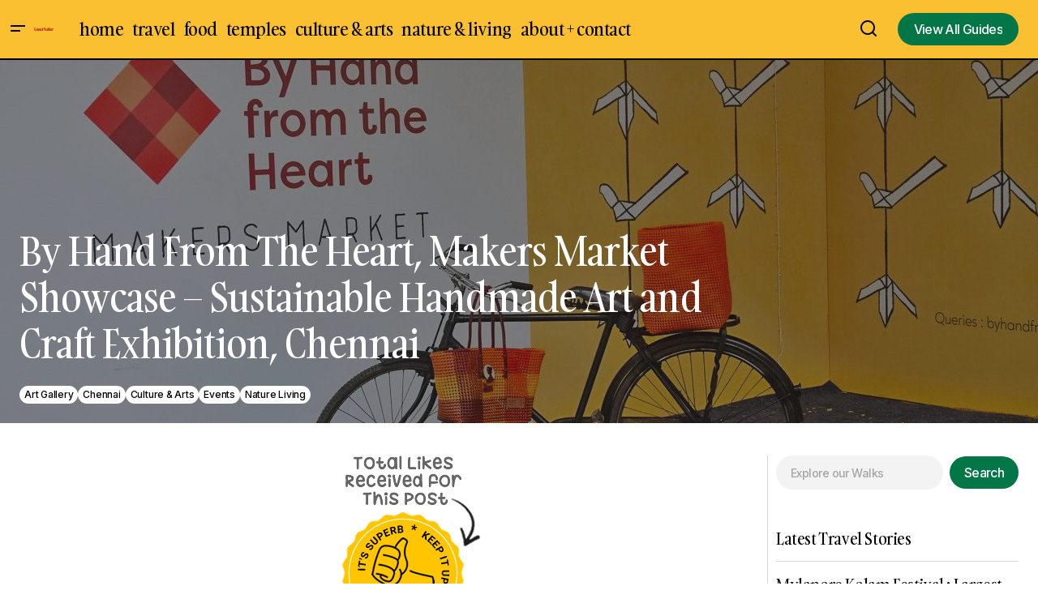

--- FILE ---
content_type: text/html; charset=UTF-8
request_url: https://casualwalker.com/by-hand-from-the-heart-makers-market-showcase-sustainable-handmade-art-and-craft-exhibition-chennai/
body_size: 42703
content:
<!doctype html>
<html lang="en-US">
<head>
	<meta charset="UTF-8" />
	<meta name="viewport" content="width=device-width, initial-scale=1" />
	<link rel="profile" href="https://gmpg.org/xfn/11" />

	<meta name='robots' content='index, follow, max-image-preview:large, max-snippet:-1, max-video-preview:-1' />
	<style>img:is([sizes="auto" i], [sizes^="auto," i]) { contain-intrinsic-size: 3000px 1500px }</style>
	
	<!-- This site is optimized with the Yoast SEO plugin v25.1 - https://yoast.com/wordpress/plugins/seo/ -->
	<title>By Hand From The Heart, Makers Market Showcase - Sustainable Handmade Art and Craft Exhibition, Chennai &#8211; Casual Walker - curious discovery + recommendations on travel, culture, places, temples, events, art, reviews, food, and books.</title>
	<link rel="canonical" href="https://casualwalker.com/by-hand-from-the-heart-makers-market-showcase-sustainable-handmade-art-and-craft-exhibition-chennai/" />
	<meta property="og:locale" content="en_US" />
	<meta property="og:type" content="article" />
	<meta property="og:title" content="By Hand From The Heart, Makers Market Showcase - Sustainable Handmade Art and Craft Exhibition, Chennai &#8211; Casual Walker - curious discovery + recommendations on travel, culture, places, temples, events, art, reviews, food, and books." />
	<meta property="og:description" content="By Hand From The Heart, Makers Market Showcase &ndash; Sustainable Handmade Art and Craft Exhibition, Chennai (Updated)&ndash; handmade&hellip;" />
	<meta property="og:url" content="https://casualwalker.com/by-hand-from-the-heart-makers-market-showcase-sustainable-handmade-art-and-craft-exhibition-chennai/" />
	<meta property="og:site_name" content="Casual Walker - curious discovery + recommendations on travel, culture, places, temples, events, art, reviews, food, and books." />
	<meta property="article:published_time" content="2022-08-18T18:59:37+00:00" />
	<meta property="og:image" content="https://casualwalker.com/wp-content/uploads/2022/08/by_hand_from_the_heart_makers_market_00121.jpg" />
	<meta property="og:image:width" content="1280" />
	<meta property="og:image:height" content="854" />
	<meta property="og:image:type" content="image/jpeg" />
	<meta name="author" content="Balakumar .M" />
	<meta name="twitter:card" content="summary_large_image" />
	<script type="application/ld+json" class="yoast-schema-graph">{"@context":"https://schema.org","@graph":[{"@type":"Article","@id":"https://casualwalker.com/by-hand-from-the-heart-makers-market-showcase-sustainable-handmade-art-and-craft-exhibition-chennai/#article","isPartOf":{"@id":"https://casualwalker.com/by-hand-from-the-heart-makers-market-showcase-sustainable-handmade-art-and-craft-exhibition-chennai/"},"author":{"name":"Balakumar .M","@id":"https://casualwalker.com/#/schema/person/905b8a7cc6c6f4be9a76f364025fda57"},"headline":"By Hand From The Heart, Makers Market Showcase &#8211; Sustainable Handmade Art and Craft Exhibition, Chennai","datePublished":"2022-08-18T18:59:37+00:00","mainEntityOfPage":{"@id":"https://casualwalker.com/by-hand-from-the-heart-makers-market-showcase-sustainable-handmade-art-and-craft-exhibition-chennai/"},"wordCount":789,"commentCount":5,"publisher":{"@id":"https://casualwalker.com/#organization"},"image":{"@id":"https://casualwalker.com/by-hand-from-the-heart-makers-market-showcase-sustainable-handmade-art-and-craft-exhibition-chennai/#primaryimage"},"thumbnailUrl":"https://casualwalker.com/wp-content/uploads/2022/08/by_hand_from_the_heart_makers_market_00121.jpg","articleSection":["Art Gallery","Chennai","Culture &amp; Arts","Events","Nature Living"],"inLanguage":"en-US","potentialAction":[{"@type":"CommentAction","name":"Comment","target":["https://casualwalker.com/by-hand-from-the-heart-makers-market-showcase-sustainable-handmade-art-and-craft-exhibition-chennai/#respond"]}]},{"@type":"WebPage","@id":"https://casualwalker.com/by-hand-from-the-heart-makers-market-showcase-sustainable-handmade-art-and-craft-exhibition-chennai/","url":"https://casualwalker.com/by-hand-from-the-heart-makers-market-showcase-sustainable-handmade-art-and-craft-exhibition-chennai/","name":"By Hand From The Heart, Makers Market Showcase - Sustainable Handmade Art and Craft Exhibition, Chennai &#8211; Casual Walker - curious discovery + recommendations on travel, culture, places, temples, events, art, reviews, food, and books.","isPartOf":{"@id":"https://casualwalker.com/#website"},"primaryImageOfPage":{"@id":"https://casualwalker.com/by-hand-from-the-heart-makers-market-showcase-sustainable-handmade-art-and-craft-exhibition-chennai/#primaryimage"},"image":{"@id":"https://casualwalker.com/by-hand-from-the-heart-makers-market-showcase-sustainable-handmade-art-and-craft-exhibition-chennai/#primaryimage"},"thumbnailUrl":"https://casualwalker.com/wp-content/uploads/2022/08/by_hand_from_the_heart_makers_market_00121.jpg","datePublished":"2022-08-18T18:59:37+00:00","breadcrumb":{"@id":"https://casualwalker.com/by-hand-from-the-heart-makers-market-showcase-sustainable-handmade-art-and-craft-exhibition-chennai/#breadcrumb"},"inLanguage":"en-US","potentialAction":[{"@type":"ReadAction","target":["https://casualwalker.com/by-hand-from-the-heart-makers-market-showcase-sustainable-handmade-art-and-craft-exhibition-chennai/"]}]},{"@type":"ImageObject","inLanguage":"en-US","@id":"https://casualwalker.com/by-hand-from-the-heart-makers-market-showcase-sustainable-handmade-art-and-craft-exhibition-chennai/#primaryimage","url":"https://casualwalker.com/wp-content/uploads/2022/08/by_hand_from_the_heart_makers_market_00121.jpg","contentUrl":"https://casualwalker.com/wp-content/uploads/2022/08/by_hand_from_the_heart_makers_market_00121.jpg","width":1280,"height":854},{"@type":"BreadcrumbList","@id":"https://casualwalker.com/by-hand-from-the-heart-makers-market-showcase-sustainable-handmade-art-and-craft-exhibition-chennai/#breadcrumb","itemListElement":[{"@type":"ListItem","position":1,"name":"Home","item":"https://casualwalker.com/"},{"@type":"ListItem","position":2,"name":"By Hand From The Heart, Makers Market Showcase &#8211; Sustainable Handmade Art and Craft Exhibition, Chennai"}]},{"@type":"WebSite","@id":"https://casualwalker.com/#website","url":"https://casualwalker.com/","name":"Casual Walker","description":"curious discovery + recommendations on travel, culture, places, temples, events, art, reviews, food, and books.","publisher":{"@id":"https://casualwalker.com/#organization"},"potentialAction":[{"@type":"SearchAction","target":{"@type":"EntryPoint","urlTemplate":"https://casualwalker.com/?s={search_term_string}"},"query-input":{"@type":"PropertyValueSpecification","valueRequired":true,"valueName":"search_term_string"}}],"inLanguage":"en-US"},{"@type":"Organization","@id":"https://casualwalker.com/#organization","name":"Casual Walker","url":"https://casualwalker.com/","logo":{"@type":"ImageObject","inLanguage":"en-US","@id":"https://casualwalker.com/#/schema/logo/image/","url":"https://casualwalker.com/wp-content/uploads/2025/05/do_support2-1.png","contentUrl":"https://casualwalker.com/wp-content/uploads/2025/05/do_support2-1.png","width":219,"height":220,"caption":"Casual Walker"},"image":{"@id":"https://casualwalker.com/#/schema/logo/image/"}},{"@type":"Person","@id":"https://casualwalker.com/#/schema/person/905b8a7cc6c6f4be9a76f364025fda57","name":"Balakumar .M","image":{"@type":"ImageObject","inLanguage":"en-US","@id":"https://casualwalker.com/#/schema/person/image/","url":"https://secure.gravatar.com/avatar/a1fe934a3f70f433b307e3441844994fa9d9433db271a3acc5377dea207a9671?s=96&d=mm&r=g","contentUrl":"https://secure.gravatar.com/avatar/a1fe934a3f70f433b307e3441844994fa9d9433db271a3acc5377dea207a9671?s=96&d=mm&r=g","caption":"Balakumar .M"},"sameAs":["https://casualwalker.com"],"url":"https://casualwalker.com/author/co34atobaus022/"}]}</script>
	<!-- / Yoast SEO plugin. -->


<link rel='dns-prefetch' href='//pagead2.googlesyndication.com' />
<link rel='dns-prefetch' href='//fonts.googleapis.com' />
<link href='https://fonts.gstatic.com' crossorigin rel='preconnect' />
<link rel="alternate" type="application/rss+xml" title="Casual Walker -  curious discovery + recommendations on travel, culture, places, temples, events, art, reviews, food, and books. &raquo; Feed" href="https://casualwalker.com/feed/" />
<link rel="alternate" type="application/rss+xml" title="Casual Walker -  curious discovery + recommendations on travel, culture, places, temples, events, art, reviews, food, and books. &raquo; Comments Feed" href="https://casualwalker.com/comments/feed/" />
<link rel="alternate" type="application/rss+xml" title="Casual Walker -  curious discovery + recommendations on travel, culture, places, temples, events, art, reviews, food, and books. &raquo; By Hand From The Heart, Makers Market Showcase &#8211; Sustainable Handmade Art and Craft Exhibition, Chennai Comments Feed" href="https://casualwalker.com/by-hand-from-the-heart-makers-market-showcase-sustainable-handmade-art-and-craft-exhibition-chennai/feed/" />
<script>
window._wpemojiSettings = {"baseUrl":"https:\/\/s.w.org\/images\/core\/emoji\/15.1.0\/72x72\/","ext":".png","svgUrl":"https:\/\/s.w.org\/images\/core\/emoji\/15.1.0\/svg\/","svgExt":".svg","source":{"concatemoji":"https:\/\/casualwalker.com\/wp-includes\/js\/wp-emoji-release.min.js?ver=6.8.1"}};
/*! This file is auto-generated */
!function(i,n){var o,s,e;function c(e){try{var t={supportTests:e,timestamp:(new Date).valueOf()};sessionStorage.setItem(o,JSON.stringify(t))}catch(e){}}function p(e,t,n){e.clearRect(0,0,e.canvas.width,e.canvas.height),e.fillText(t,0,0);var t=new Uint32Array(e.getImageData(0,0,e.canvas.width,e.canvas.height).data),r=(e.clearRect(0,0,e.canvas.width,e.canvas.height),e.fillText(n,0,0),new Uint32Array(e.getImageData(0,0,e.canvas.width,e.canvas.height).data));return t.every(function(e,t){return e===r[t]})}function u(e,t,n){switch(t){case"flag":return n(e,"\ud83c\udff3\ufe0f\u200d\u26a7\ufe0f","\ud83c\udff3\ufe0f\u200b\u26a7\ufe0f")?!1:!n(e,"\ud83c\uddfa\ud83c\uddf3","\ud83c\uddfa\u200b\ud83c\uddf3")&&!n(e,"\ud83c\udff4\udb40\udc67\udb40\udc62\udb40\udc65\udb40\udc6e\udb40\udc67\udb40\udc7f","\ud83c\udff4\u200b\udb40\udc67\u200b\udb40\udc62\u200b\udb40\udc65\u200b\udb40\udc6e\u200b\udb40\udc67\u200b\udb40\udc7f");case"emoji":return!n(e,"\ud83d\udc26\u200d\ud83d\udd25","\ud83d\udc26\u200b\ud83d\udd25")}return!1}function f(e,t,n){var r="undefined"!=typeof WorkerGlobalScope&&self instanceof WorkerGlobalScope?new OffscreenCanvas(300,150):i.createElement("canvas"),a=r.getContext("2d",{willReadFrequently:!0}),o=(a.textBaseline="top",a.font="600 32px Arial",{});return e.forEach(function(e){o[e]=t(a,e,n)}),o}function t(e){var t=i.createElement("script");t.src=e,t.defer=!0,i.head.appendChild(t)}"undefined"!=typeof Promise&&(o="wpEmojiSettingsSupports",s=["flag","emoji"],n.supports={everything:!0,everythingExceptFlag:!0},e=new Promise(function(e){i.addEventListener("DOMContentLoaded",e,{once:!0})}),new Promise(function(t){var n=function(){try{var e=JSON.parse(sessionStorage.getItem(o));if("object"==typeof e&&"number"==typeof e.timestamp&&(new Date).valueOf()<e.timestamp+604800&&"object"==typeof e.supportTests)return e.supportTests}catch(e){}return null}();if(!n){if("undefined"!=typeof Worker&&"undefined"!=typeof OffscreenCanvas&&"undefined"!=typeof URL&&URL.createObjectURL&&"undefined"!=typeof Blob)try{var e="postMessage("+f.toString()+"("+[JSON.stringify(s),u.toString(),p.toString()].join(",")+"));",r=new Blob([e],{type:"text/javascript"}),a=new Worker(URL.createObjectURL(r),{name:"wpTestEmojiSupports"});return void(a.onmessage=function(e){c(n=e.data),a.terminate(),t(n)})}catch(e){}c(n=f(s,u,p))}t(n)}).then(function(e){for(var t in e)n.supports[t]=e[t],n.supports.everything=n.supports.everything&&n.supports[t],"flag"!==t&&(n.supports.everythingExceptFlag=n.supports.everythingExceptFlag&&n.supports[t]);n.supports.everythingExceptFlag=n.supports.everythingExceptFlag&&!n.supports.flag,n.DOMReady=!1,n.readyCallback=function(){n.DOMReady=!0}}).then(function(){return e}).then(function(){var e;n.supports.everything||(n.readyCallback(),(e=n.source||{}).concatemoji?t(e.concatemoji):e.wpemoji&&e.twemoji&&(t(e.twemoji),t(e.wpemoji)))}))}((window,document),window._wpemojiSettings);
</script>
<style id='wp-emoji-styles-inline-css'>

	img.wp-smiley, img.emoji {
		display: inline !important;
		border: none !important;
		box-shadow: none !important;
		height: 1em !important;
		width: 1em !important;
		margin: 0 0.07em !important;
		vertical-align: -0.1em !important;
		background: none !important;
		padding: 0 !important;
	}
</style>
<link rel='stylesheet' id='wp-block-library-css' href='https://casualwalker.com/wp-includes/css/dist/block-library/style.min.css?ver=6.8.1' media='all' />
<style id='classic-theme-styles-inline-css'>
/*! This file is auto-generated */
.wp-block-button__link{color:#fff;background-color:#32373c;border-radius:9999px;box-shadow:none;text-decoration:none;padding:calc(.667em + 2px) calc(1.333em + 2px);font-size:1.125em}.wp-block-file__button{background:#32373c;color:#fff;text-decoration:none}
</style>
<link rel='stylesheet' id='quads-style-css-css' href='https://casualwalker.com/wp-content/plugins/quick-adsense-reloaded/includes/gutenberg/dist/blocks.style.build.css?ver=2.0.90' media='all' />
<style id='global-styles-inline-css'>
:root{--wp--preset--aspect-ratio--square: 1;--wp--preset--aspect-ratio--4-3: 4/3;--wp--preset--aspect-ratio--3-4: 3/4;--wp--preset--aspect-ratio--3-2: 3/2;--wp--preset--aspect-ratio--2-3: 2/3;--wp--preset--aspect-ratio--16-9: 16/9;--wp--preset--aspect-ratio--9-16: 9/16;--wp--preset--color--black: #000000;--wp--preset--color--cyan-bluish-gray: #abb8c3;--wp--preset--color--white: #FFFFFF;--wp--preset--color--pale-pink: #f78da7;--wp--preset--color--vivid-red: #cf2e2e;--wp--preset--color--luminous-vivid-orange: #ff6900;--wp--preset--color--luminous-vivid-amber: #fcb900;--wp--preset--color--light-green-cyan: #7bdcb5;--wp--preset--color--vivid-green-cyan: #00d084;--wp--preset--color--pale-cyan-blue: #8ed1fc;--wp--preset--color--vivid-cyan-blue: #0693e3;--wp--preset--color--vivid-purple: #9b51e0;--wp--preset--color--blue: #59BACC;--wp--preset--color--green: #58AD69;--wp--preset--color--orange: #FFBC49;--wp--preset--color--red: #e32c26;--wp--preset--color--gray-50: #f8f9fa;--wp--preset--color--gray-100: #f8f9fb;--wp--preset--color--gray-200: #E0E0E0;--wp--preset--color--primary: #000000;--wp--preset--color--secondary: #525252;--wp--preset--color--layout: #F3F3F3;--wp--preset--color--border: #D9D9D9;--wp--preset--gradient--vivid-cyan-blue-to-vivid-purple: linear-gradient(135deg,rgba(6,147,227,1) 0%,rgb(155,81,224) 100%);--wp--preset--gradient--light-green-cyan-to-vivid-green-cyan: linear-gradient(135deg,rgb(122,220,180) 0%,rgb(0,208,130) 100%);--wp--preset--gradient--luminous-vivid-amber-to-luminous-vivid-orange: linear-gradient(135deg,rgba(252,185,0,1) 0%,rgba(255,105,0,1) 100%);--wp--preset--gradient--luminous-vivid-orange-to-vivid-red: linear-gradient(135deg,rgba(255,105,0,1) 0%,rgb(207,46,46) 100%);--wp--preset--gradient--very-light-gray-to-cyan-bluish-gray: linear-gradient(135deg,rgb(238,238,238) 0%,rgb(169,184,195) 100%);--wp--preset--gradient--cool-to-warm-spectrum: linear-gradient(135deg,rgb(74,234,220) 0%,rgb(151,120,209) 20%,rgb(207,42,186) 40%,rgb(238,44,130) 60%,rgb(251,105,98) 80%,rgb(254,248,76) 100%);--wp--preset--gradient--blush-light-purple: linear-gradient(135deg,rgb(255,206,236) 0%,rgb(152,150,240) 100%);--wp--preset--gradient--blush-bordeaux: linear-gradient(135deg,rgb(254,205,165) 0%,rgb(254,45,45) 50%,rgb(107,0,62) 100%);--wp--preset--gradient--luminous-dusk: linear-gradient(135deg,rgb(255,203,112) 0%,rgb(199,81,192) 50%,rgb(65,88,208) 100%);--wp--preset--gradient--pale-ocean: linear-gradient(135deg,rgb(255,245,203) 0%,rgb(182,227,212) 50%,rgb(51,167,181) 100%);--wp--preset--gradient--electric-grass: linear-gradient(135deg,rgb(202,248,128) 0%,rgb(113,206,126) 100%);--wp--preset--gradient--midnight: linear-gradient(135deg,rgb(2,3,129) 0%,rgb(40,116,252) 100%);--wp--preset--font-size--small: 13px;--wp--preset--font-size--medium: 20px;--wp--preset--font-size--large: 36px;--wp--preset--font-size--x-large: 42px;--wp--preset--spacing--20: 0.44rem;--wp--preset--spacing--30: 0.67rem;--wp--preset--spacing--40: 1rem;--wp--preset--spacing--50: 1.5rem;--wp--preset--spacing--60: 2.25rem;--wp--preset--spacing--70: 3.38rem;--wp--preset--spacing--80: 5.06rem;--wp--preset--shadow--natural: 6px 6px 9px rgba(0, 0, 0, 0.2);--wp--preset--shadow--deep: 12px 12px 50px rgba(0, 0, 0, 0.4);--wp--preset--shadow--sharp: 6px 6px 0px rgba(0, 0, 0, 0.2);--wp--preset--shadow--outlined: 6px 6px 0px -3px rgba(255, 255, 255, 1), 6px 6px rgba(0, 0, 0, 1);--wp--preset--shadow--crisp: 6px 6px 0px rgba(0, 0, 0, 1);}:root :where(.is-layout-flow) > :first-child{margin-block-start: 0;}:root :where(.is-layout-flow) > :last-child{margin-block-end: 0;}:root :where(.is-layout-flow) > *{margin-block-start: 24px;margin-block-end: 0;}:root :where(.is-layout-constrained) > :first-child{margin-block-start: 0;}:root :where(.is-layout-constrained) > :last-child{margin-block-end: 0;}:root :where(.is-layout-constrained) > *{margin-block-start: 24px;margin-block-end: 0;}:root :where(.is-layout-flex){gap: 24px;}:root :where(.is-layout-grid){gap: 24px;}body .is-layout-flex{display: flex;}.is-layout-flex{flex-wrap: wrap;align-items: center;}.is-layout-flex > :is(*, div){margin: 0;}body .is-layout-grid{display: grid;}.is-layout-grid > :is(*, div){margin: 0;}.has-black-color{color: var(--wp--preset--color--black) !important;}.has-cyan-bluish-gray-color{color: var(--wp--preset--color--cyan-bluish-gray) !important;}.has-white-color{color: var(--wp--preset--color--white) !important;}.has-pale-pink-color{color: var(--wp--preset--color--pale-pink) !important;}.has-vivid-red-color{color: var(--wp--preset--color--vivid-red) !important;}.has-luminous-vivid-orange-color{color: var(--wp--preset--color--luminous-vivid-orange) !important;}.has-luminous-vivid-amber-color{color: var(--wp--preset--color--luminous-vivid-amber) !important;}.has-light-green-cyan-color{color: var(--wp--preset--color--light-green-cyan) !important;}.has-vivid-green-cyan-color{color: var(--wp--preset--color--vivid-green-cyan) !important;}.has-pale-cyan-blue-color{color: var(--wp--preset--color--pale-cyan-blue) !important;}.has-vivid-cyan-blue-color{color: var(--wp--preset--color--vivid-cyan-blue) !important;}.has-vivid-purple-color{color: var(--wp--preset--color--vivid-purple) !important;}.has-blue-color{color: var(--wp--preset--color--blue) !important;}.has-green-color{color: var(--wp--preset--color--green) !important;}.has-orange-color{color: var(--wp--preset--color--orange) !important;}.has-red-color{color: var(--wp--preset--color--red) !important;}.has-gray-50-color{color: var(--wp--preset--color--gray-50) !important;}.has-gray-100-color{color: var(--wp--preset--color--gray-100) !important;}.has-gray-200-color{color: var(--wp--preset--color--gray-200) !important;}.has-primary-color{color: var(--wp--preset--color--primary) !important;}.has-secondary-color{color: var(--wp--preset--color--secondary) !important;}.has-layout-color{color: var(--wp--preset--color--layout) !important;}.has-border-color{color: var(--wp--preset--color--border) !important;}.has-black-background-color{background-color: var(--wp--preset--color--black) !important;}.has-cyan-bluish-gray-background-color{background-color: var(--wp--preset--color--cyan-bluish-gray) !important;}.has-white-background-color{background-color: var(--wp--preset--color--white) !important;}.has-pale-pink-background-color{background-color: var(--wp--preset--color--pale-pink) !important;}.has-vivid-red-background-color{background-color: var(--wp--preset--color--vivid-red) !important;}.has-luminous-vivid-orange-background-color{background-color: var(--wp--preset--color--luminous-vivid-orange) !important;}.has-luminous-vivid-amber-background-color{background-color: var(--wp--preset--color--luminous-vivid-amber) !important;}.has-light-green-cyan-background-color{background-color: var(--wp--preset--color--light-green-cyan) !important;}.has-vivid-green-cyan-background-color{background-color: var(--wp--preset--color--vivid-green-cyan) !important;}.has-pale-cyan-blue-background-color{background-color: var(--wp--preset--color--pale-cyan-blue) !important;}.has-vivid-cyan-blue-background-color{background-color: var(--wp--preset--color--vivid-cyan-blue) !important;}.has-vivid-purple-background-color{background-color: var(--wp--preset--color--vivid-purple) !important;}.has-blue-background-color{background-color: var(--wp--preset--color--blue) !important;}.has-green-background-color{background-color: var(--wp--preset--color--green) !important;}.has-orange-background-color{background-color: var(--wp--preset--color--orange) !important;}.has-red-background-color{background-color: var(--wp--preset--color--red) !important;}.has-gray-50-background-color{background-color: var(--wp--preset--color--gray-50) !important;}.has-gray-100-background-color{background-color: var(--wp--preset--color--gray-100) !important;}.has-gray-200-background-color{background-color: var(--wp--preset--color--gray-200) !important;}.has-primary-background-color{background-color: var(--wp--preset--color--primary) !important;}.has-secondary-background-color{background-color: var(--wp--preset--color--secondary) !important;}.has-layout-background-color{background-color: var(--wp--preset--color--layout) !important;}.has-border-background-color{background-color: var(--wp--preset--color--border) !important;}.has-black-border-color{border-color: var(--wp--preset--color--black) !important;}.has-cyan-bluish-gray-border-color{border-color: var(--wp--preset--color--cyan-bluish-gray) !important;}.has-white-border-color{border-color: var(--wp--preset--color--white) !important;}.has-pale-pink-border-color{border-color: var(--wp--preset--color--pale-pink) !important;}.has-vivid-red-border-color{border-color: var(--wp--preset--color--vivid-red) !important;}.has-luminous-vivid-orange-border-color{border-color: var(--wp--preset--color--luminous-vivid-orange) !important;}.has-luminous-vivid-amber-border-color{border-color: var(--wp--preset--color--luminous-vivid-amber) !important;}.has-light-green-cyan-border-color{border-color: var(--wp--preset--color--light-green-cyan) !important;}.has-vivid-green-cyan-border-color{border-color: var(--wp--preset--color--vivid-green-cyan) !important;}.has-pale-cyan-blue-border-color{border-color: var(--wp--preset--color--pale-cyan-blue) !important;}.has-vivid-cyan-blue-border-color{border-color: var(--wp--preset--color--vivid-cyan-blue) !important;}.has-vivid-purple-border-color{border-color: var(--wp--preset--color--vivid-purple) !important;}.has-blue-border-color{border-color: var(--wp--preset--color--blue) !important;}.has-green-border-color{border-color: var(--wp--preset--color--green) !important;}.has-orange-border-color{border-color: var(--wp--preset--color--orange) !important;}.has-red-border-color{border-color: var(--wp--preset--color--red) !important;}.has-gray-50-border-color{border-color: var(--wp--preset--color--gray-50) !important;}.has-gray-100-border-color{border-color: var(--wp--preset--color--gray-100) !important;}.has-gray-200-border-color{border-color: var(--wp--preset--color--gray-200) !important;}.has-primary-border-color{border-color: var(--wp--preset--color--primary) !important;}.has-secondary-border-color{border-color: var(--wp--preset--color--secondary) !important;}.has-layout-border-color{border-color: var(--wp--preset--color--layout) !important;}.has-border-border-color{border-color: var(--wp--preset--color--border) !important;}.has-vivid-cyan-blue-to-vivid-purple-gradient-background{background: var(--wp--preset--gradient--vivid-cyan-blue-to-vivid-purple) !important;}.has-light-green-cyan-to-vivid-green-cyan-gradient-background{background: var(--wp--preset--gradient--light-green-cyan-to-vivid-green-cyan) !important;}.has-luminous-vivid-amber-to-luminous-vivid-orange-gradient-background{background: var(--wp--preset--gradient--luminous-vivid-amber-to-luminous-vivid-orange) !important;}.has-luminous-vivid-orange-to-vivid-red-gradient-background{background: var(--wp--preset--gradient--luminous-vivid-orange-to-vivid-red) !important;}.has-very-light-gray-to-cyan-bluish-gray-gradient-background{background: var(--wp--preset--gradient--very-light-gray-to-cyan-bluish-gray) !important;}.has-cool-to-warm-spectrum-gradient-background{background: var(--wp--preset--gradient--cool-to-warm-spectrum) !important;}.has-blush-light-purple-gradient-background{background: var(--wp--preset--gradient--blush-light-purple) !important;}.has-blush-bordeaux-gradient-background{background: var(--wp--preset--gradient--blush-bordeaux) !important;}.has-luminous-dusk-gradient-background{background: var(--wp--preset--gradient--luminous-dusk) !important;}.has-pale-ocean-gradient-background{background: var(--wp--preset--gradient--pale-ocean) !important;}.has-electric-grass-gradient-background{background: var(--wp--preset--gradient--electric-grass) !important;}.has-midnight-gradient-background{background: var(--wp--preset--gradient--midnight) !important;}.has-small-font-size{font-size: var(--wp--preset--font-size--small) !important;}.has-medium-font-size{font-size: var(--wp--preset--font-size--medium) !important;}.has-large-font-size{font-size: var(--wp--preset--font-size--large) !important;}.has-x-large-font-size{font-size: var(--wp--preset--font-size--x-large) !important;}
:root :where(.wp-block-pullquote){font-size: 1.5em;line-height: 1.6;}
</style>
<link rel='stylesheet' id='magnific-popup-css' href='https://casualwalker.com/wp-content/plugins/sight/render/css/magnific-popup.css?ver=1747132596' media='all' />
<link rel='stylesheet' id='sight-css' href='https://casualwalker.com/wp-content/plugins/sight/render/css/sight.css?ver=1747132596' media='all' />
<link rel='stylesheet' id='sight-common-css' href='https://casualwalker.com/wp-content/plugins/sight/render/css/sight-common.css?ver=1747132596' media='all' />
<link rel='stylesheet' id='sight-lightbox-css' href='https://casualwalker.com/wp-content/plugins/sight/render/css/sight-lightbox.css?ver=1747132596' media='all' />
<link rel='stylesheet' id='sight-layout-standard-css' href='https://casualwalker.com/wp-content/plugins/sight/render/css/sight-layout-standard.css?ver=1747132596' media='all' />
<style id='cs-elementor-editor-inline-css'>
:root {  --cs-desktop-container: 1448px; --cs-laptop-container: 1200px; --cs-tablet-container: 992px; --cs-mobile-container: 576px; }
</style>
<link rel='stylesheet' id='csco-styles-css' href='https://casualwalker.com/wp-content/themes/maag/style.css?ver=6.8.1' media='all' />
<style id='csco-styles-inline-css'>

:root {
	/* Base Font */
	--cs-font-base-family: Inter;
	--cs-font-base-size: 1rem;
	--cs-font-base-weight: 400;
	--cs-font-base-style: normal;
	--cs-font-base-letter-spacing: normal;
	--cs-font-base-line-height: 1.5;

	/* Primary Font */
	--cs-font-primary-family: Inter;
	--cs-font-primary-size: 1rem;
	--cs-font-primary-weight: 500;
	--cs-font-primary-style: normal;
	--cs-font-primary-letter-spacing: -0.04em;
	--cs-font-primary-text-transform: none;
	--cs-font-primary-line-height: 1.4;

	/* Secondary Font */
	--cs-font-secondary-family: Inter;
	--cs-font-secondary-size: 0.75rem;
	--cs-font-secondary-weight: 500;
	--cs-font-secondary-style: normal;
	--cs-font-secondary-letter-spacing: -0.02em;
	--cs-font-secondary-text-transform: none;
	--cs-font-secondary-line-height: 1.2;

	/* Section Headings Font */
	--cs-font-section-headings-family: gambarino;
	--cs-font-section-headings-size: 1.25rem;
	--cs-font-section-headings-weight: 400;
	--cs-font-section-headings-style: normal;
	--cs-font-section-headings-letter-spacing: -0.02em;
	--cs-font-section-headings-text-transform: none;
	--cs-font-section-headings-line-height: 1.2;

	/* Post Title Font Size */
	--cs-font-post-title-family: gambarino;
	--cs-font-post-title-weight: 400;
	--cs-font-post-title-size: 3rem;
	--cs-font-post-title-letter-spacing: -0.02em;
	--cs-font-post-title-text-transform: none;
	--cs-font-post-title-line-height: 1.2;

	/* Post Subbtitle */
	--cs-font-post-subtitle-family: Inter;
	--cs-font-post-subtitle-weight: 500;
	--cs-font-post-subtitle-size: 1rem;
	--cs-font-post-subtitle-letter-spacing: -0.04em;
	--cs-font-post-subtitle-line-height: 1.4;

	/* Post Category Font */
	--cs-font-category-family: Inter;
	--cs-font-category-size: 0.75rem;
	--cs-font-category-weight: 500;
	--cs-font-category-style: normal;
	--cs-font-category-letter-spacing: -0.02em;
	--cs-font-category-text-transform: none;
	--cs-font-category-line-height: 1.2;

	/* Post Meta Font */
	--cs-font-post-meta-family: Inter;
	--cs-font-post-meta-size: 0.75rem;
	--cs-font-post-meta-weight: 500;
	--cs-font-post-meta-style: normal;
	--cs-font-post-meta-letter-spacing: -0.02em;
	--cs-font-post-meta-text-transform: none;
	--cs-font-post-meta-line-height: 1.2;

	/* Post Content */
	--cs-font-post-content-family: Inter;
	--cs-font-post-content-weight: 400;
	--cs-font-post-content-size: 1.25rem;
	--cs-font-post-content-letter-spacing: normal;
	--cs-font-post-content-line-height: 1.8;

	/* Input Font */
	--cs-font-input-family: Inter;
	--cs-font-input-size: 0.875rem;
	--cs-font-input-weight: 500;
	--cs-font-input-style: normal;
	--cs-font-input-line-height: 1.4;
	--cs-font-input-letter-spacing: -0.04em;
	--cs-font-input-text-transform: none;

	/* Entry Title Font Size */
	--cs-font-entry-title-family: gambarino;
	--cs-font-entry-title-weight: 400;
	--cs-font-entry-title-style: normal;
	--cs-font-entry-title-letter-spacing: -0.02em;
	--cs-font-entry-title-line-height: 1.2;
	--cs-font-entry-title-text-transform: none;

	/* Entry Excerpt */
	--cs-font-entry-excerpt-family: Inter;
	--cs-font-entry-excerpt-weight: 500;
	--cs-font-entry-excerpt-size: 1rem;
	--cs-font-entry-excerpt-letter-spacing: -0.04em;
	--cs-font-entry-excerpt-line-height: 1.4;

	/* Logos --------------- */

	/* Main Logo */
	--cs-font-main-logo-family: Inter;
	--cs-font-main-logo-size: 1.375rem;
	--cs-font-main-logo-weight: 700;
	--cs-font-main-logo-style: normal;
	--cs-font-main-logo-letter-spacing: -0.02em;
	--cs-font-main-logo-text-transform: none;

	/* Mobile Logo */
	--cs-font-mobile-logo-family: Inter;
	--cs-font-mobile-logo-size: 1.375rem;
	--cs-font-mobile-logo-weight: 700;
	--cs-font-mobile-logo-style: normal;
	--cs-font-mobile-logo-letter-spacing: -0.02em;
	--cs-font-mobile-logo-text-transform: none;

	/* Footer Logo */
	--cs-font-footer-logo-family: Inter;
	--cs-font-footer-logo-size: 1.375rem;
	--cs-font-footer-logo-weight: 700;
	--cs-font-footer-logo-style: normal;
	--cs-font-footer-logo-letter-spacing: -0.02em;
	--cs-font-footer-logo-text-transform: none;

	/* Headings --------------- */

	/* Headings */
	--cs-font-headings-family: gambarino;
	--cs-font-headings-weight: 400;
	--cs-font-headings-style: normal;
	--cs-font-headings-line-height: 1.2;
	--cs-font-headings-letter-spacing: -0.02em;
	--cs-font-headings-text-transform: none;

	/* Menu Font --------------- */

	/* Menu */
	/* Used for main top level menu elements. */
	--cs-font-menu-family: gambarino;
	--cs-font-menu-size: 1.4rem;
	--cs-font-menu-weight: 400;
	--cs-font-menu-style: normal;
	--cs-font-menu-letter-spacing: -0.02em;
	--cs-font-menu-text-transform: none;
	--cs-font-menu-line-height: 1.2;

	/* Submenu Font */
	/* Used for submenu elements. */
	--cs-font-submenu-family: Inter;
	--cs-font-submenu-size: 1rem;
	--cs-font-submenu-weight: 500;
	--cs-font-submenu-style: normal;
	--cs-font-submenu-letter-spacing: -0.04em;
	--cs-font-submenu-text-transform: none;
	--cs-font-submenu-line-height: 1.4;

	/* Footer Menu */
	--cs-font-footer-menu-family: gambarino;
	--cs-font-footer-menu-size: 1.25rem;
	--cs-font-footer-menu-weight: 400;
	--cs-font-footer-menu-style: normal;
	--cs-font-footer-menu-letter-spacing: -0.02em;
	--cs-font-footer-menu-text-transform: none;
	--cs-font-footer-menu-line-height: 1.2;

	/* Footer Submenu Font */
	--cs-font-footer-submenu-family: Inter;
	--cs-font-footer-submenu-size: 1rem;
	--cs-font-footer-submenu-weight: 500;
	--cs-font-footer-submenu-style: normal;
	--cs-font-footer-submenu-letter-spacing: -0.04em;
	--cs-font-footer-submenu-text-transform: none;
	--cs-font-footer-submenu-line-height: 1.2;

	/* Bottombar Menu Font */
	--cs-font-bottombar-menu-family: Inter;
	--cs-font-bottombar-menu-size: 1rem;
	--cs-font-bottombar-menu-weight: 500;
	--cs-font-bottombar-menu-style: normal;
	--cs-font-bottombar-menu-letter-spacing: -0.04em;
	--cs-font-bottombar-menu-text-transform: none;
	--cs-font-bottombar-menu-line-height: 1.2;
}

</style>
<link rel='stylesheet' id='7a99f7bfbb82b605adbf48fa47d45d41-css' href='https://fonts.googleapis.com/css?family=Inter%3A400%2C400i%2C700%2C700i%2C500&#038;subset=latin%2Clatin-ext%2Ccyrillic%2Ccyrillic-ext%2Cvietnamese&#038;display=swap&#038;ver=6.8.1' media='all' />
<style id='cs-theme-fonts-inline-css'>
@font-face {font-family: gambarino;src: url('https://casualwalker.com/wp-content/themes/maag/assets/static/fonts/gambarino-regular.woff2') format('woff2'),url('https://casualwalker.com/wp-content/themes/maag/assets/static/fonts/gambarino-regular.woff') format('woff');font-weight: 400;font-style: normal;font-display: swap;}
</style>
<style id='cs-customizer-output-styles-inline-css'>
:root{--cs-light-site-background:#FFFFFF;--cs-dark-site-background:#161616;--cs-light-header-background:#fac031;--cs-dark-header-background:#161616;--cs-light-header-submenu-background:#fac031;--cs-dark-header-submenu-background:#161616;--cs-light-header-topbar-background:#F3F3F3;--cs-dark-header-topbar-background:#232323;--cs-light-footer-background:#401800;--cs-dark-footer-background:#161616;--cs-light-offcanvas-background:#ffffff;--cs-dark-offcanvas-background:#161616;--cs-light-layout-background:#F3F3F3;--cs-dark-layout-background:#232323;--cs-light-primary-color:#000000;--cs-dark-primary-color:#FFFFFF;--cs-light-secondary-color:#525252;--cs-dark-secondary-color:#CDCDCD;--cs-light-accent-color:#1f8447;--cs-dark-accent-color:#ffffff;--cs-light-button-background:#027647;--cs-dark-button-background:#1f8447;--cs-light-button-color:#FFFFFF;--cs-dark-button-color:#FFFFFF;--cs-light-button-hover-background:#027647;--cs-dark-button-hover-background:#1f8447;--cs-light-button-hover-color:#FFFFFF;--cs-dark-button-hover-color:#FFFFFF;--cs-light-border-color:#D9D9D9;--cs-dark-border-color:#343434;--cs-light-overlay-background:#161616;--cs-dark-overlay-background:#161616;--cs-layout-elements-border-radius:2px;--cs-thumbnail-border-radius:4px;--cs-tag-border-radius:40px;--cs-input-border-radius:4px;--cs-button-border-radius:40px;--cs-heading-1-font-size:3rem;--cs-heading-2-font-size:2.25rem;--cs-heading-3-font-size:1.75rem;--cs-heading-4-font-size:1.5rem;--cs-heading-5-font-size:1.25rem;--cs-heading-6-font-size:1.125rem;--cs-header-initial-height:72px;--cs-header-height:72px;--cs-header-border-width:2px;}:root, [data-scheme="light"]{--cs-light-overlay-background-rgb:22,22,22;}:root, [data-scheme="dark"]{--cs-dark-overlay-background-rgb:22,22,22;}.cs-header-bottombar{--cs-header-bottombar-alignment:flex-start;}.cs-posts-area__home{--cs-posts-area-grid-row-gap:48px;--cs-entry-title-font-size:1.25rem;}.cs-posts-area__archive.cs-posts-area__grid{--cs-posts-area-grid-columns:3;--cs-posts-area-grid-column-gap:24px;}.cs-posts-area__archive{--cs-posts-area-grid-row-gap:48px;--cs-entry-title-font-size:1.25rem;}.cs-posts-area__read-next{--cs-entry-title-font-size:1.25rem;}.cs-search__post-area{--cs-entry-title-font-size:1.25rem;}.cs-burger-menu__post-area{--cs-entry-title-font-size:1.25rem;}.woocommerce-loop-product__title{--cs-entry-title-font-size:1.25rem;}.wc-block-grid__product-title{--cs-entry-title-font-size:1.25rem;}.cs-banner-archive-inside{--cs-banner-width:970px;--cs-banner-label-alignment:left;}.cs-banner-archive-after{--cs-banner-width:970px;--cs-banner-label-alignment:left;}.cs-banner-post-inner{--cs-banner-width:970px;}.cs-banner-post-after{--cs-banner-width:970px;--cs-banner-label-alignment:left;}@media (max-width: 1199.98px){.cs-posts-area__home{--cs-posts-area-grid-row-gap:48px;--cs-entry-title-font-size:1.25rem;}.cs-posts-area__archive.cs-posts-area__grid{--cs-posts-area-grid-columns:2;--cs-posts-area-grid-column-gap:24px;}.cs-posts-area__archive{--cs-posts-area-grid-row-gap:48px;--cs-entry-title-font-size:1.25rem;}.cs-posts-area__read-next{--cs-entry-title-font-size:1.25rem;}.cs-search__post-area{--cs-entry-title-font-size:1.25rem;}.cs-burger-menu__post-area{--cs-entry-title-font-size:1.25rem;}.woocommerce-loop-product__title{--cs-entry-title-font-size:1.25rem;}.wc-block-grid__product-title{--cs-entry-title-font-size:1.25rem;}.cs-banner-archive-inside{--cs-banner-width:970px;}.cs-banner-archive-after{--cs-banner-width:970px;}.cs-banner-post-inner{--cs-banner-width:970px;}.cs-banner-post-after{--cs-banner-width:970px;}}@media (max-width: 991.98px){.cs-posts-area__home{--cs-posts-area-grid-row-gap:32px;--cs-entry-title-font-size:1.25rem;}.cs-posts-area__archive.cs-posts-area__grid{--cs-posts-area-grid-columns:2;--cs-posts-area-grid-column-gap:24px;}.cs-posts-area__archive{--cs-posts-area-grid-row-gap:32px;--cs-entry-title-font-size:1.25rem;}.cs-posts-area__read-next{--cs-entry-title-font-size:1.25rem;}.cs-search__post-area{--cs-entry-title-font-size:1.25rem;}.cs-burger-menu__post-area{--cs-entry-title-font-size:1.25rem;}.woocommerce-loop-product__title{--cs-entry-title-font-size:1.25rem;}.wc-block-grid__product-title{--cs-entry-title-font-size:1.25rem;}.cs-banner-archive-inside{--cs-banner-width:100%;}.cs-banner-archive-after{--cs-banner-width:100%;}.cs-banner-post-inner{--cs-banner-width:100%;}.cs-banner-post-after{--cs-banner-width:100%;}}@media (max-width: 767.98px){.cs-posts-area__home{--cs-posts-area-grid-row-gap:32px;--cs-entry-title-font-size:1.125rem;}.cs-posts-area__archive.cs-posts-area__grid{--cs-posts-area-grid-columns:1;--cs-posts-area-grid-column-gap:24px;}.cs-posts-area__archive{--cs-posts-area-grid-row-gap:32px;--cs-entry-title-font-size:1.125rem;}.cs-posts-area__read-next{--cs-entry-title-font-size:1.125rem;}.cs-search__post-area{--cs-entry-title-font-size:1.125rem;}.cs-burger-menu__post-area{--cs-entry-title-font-size:1.125rem;}.woocommerce-loop-product__title{--cs-entry-title-font-size:1.125rem;}.wc-block-grid__product-title{--cs-entry-title-font-size:1.125rem;}.cs-banner-archive-inside{--cs-banner-width:100%;}.cs-banner-archive-after{--cs-banner-width:100%;}.cs-banner-post-inner{--cs-banner-width:100%;}.cs-banner-post-after{--cs-banner-width:100%;}}
</style>
<style id='quads-styles-inline-css'>

    .quads-location ins.adsbygoogle {
        background: transparent !important;
    }.quads-location .quads_rotator_img{ opacity:1 !important;}
    .quads.quads_ad_container { display: grid; grid-template-columns: auto; grid-gap: 10px; padding: 10px; }
    .grid_image{animation: fadeIn 0.5s;-webkit-animation: fadeIn 0.5s;-moz-animation: fadeIn 0.5s;
        -o-animation: fadeIn 0.5s;-ms-animation: fadeIn 0.5s;}
    .quads-ad-label { font-size: 12px; text-align: center; color: #333;}
    .quads_click_impression { display: none;} .quads-location, .quads-ads-space{max-width:100%;} @media only screen and (max-width: 480px) { .quads-ads-space, .penci-builder-element .quads-ads-space{max-width:340px;}}
</style>
<script src="https://casualwalker.com/wp-includes/js/jquery/jquery.min.js?ver=3.7.1" id="jquery-core-js"></script>
<script src="https://casualwalker.com/wp-includes/js/jquery/jquery-migrate.min.js?ver=3.4.1" id="jquery-migrate-js"></script>
<script src="//pagead2.googlesyndication.com/pagead/js/adsbygoogle.js?ver=6.8.1" id="csco_adsense-js"></script>
<script src="https://casualwalker.com/wp-includes/js/wp-embed.min.js?ver=6.8.1" id="wp-embed-js" defer data-wp-strategy="defer"></script>
<link rel="https://api.w.org/" href="https://casualwalker.com/wp-json/" /><link rel="alternate" title="JSON" type="application/json" href="https://casualwalker.com/wp-json/wp/v2/posts/14339" /><link rel="EditURI" type="application/rsd+xml" title="RSD" href="https://casualwalker.com/xmlrpc.php?rsd" />
<meta name="generator" content="WordPress 6.8.1" />
<link rel='shortlink' href='https://casualwalker.com/?p=14339' />
<link rel="alternate" title="oEmbed (JSON)" type="application/json+oembed" href="https://casualwalker.com/wp-json/oembed/1.0/embed?url=https%3A%2F%2Fcasualwalker.com%2Fby-hand-from-the-heart-makers-market-showcase-sustainable-handmade-art-and-craft-exhibition-chennai%2F" />
<link rel="alternate" title="oEmbed (XML)" type="text/xml+oembed" href="https://casualwalker.com/wp-json/oembed/1.0/embed?url=https%3A%2F%2Fcasualwalker.com%2Fby-hand-from-the-heart-makers-market-showcase-sustainable-handmade-art-and-craft-exhibition-chennai%2F&#038;format=xml" />
 <script>
                  (adsbygoogle = window.adsbygoogle || []).push({
                  google_ad_client: "pub-3629346055328838",
                  enable_page_level_ads: true
                  }); 
                 </script><script src="//pagead2.googlesyndication.com/pagead/js/adsbygoogle.js"></script><script>document.cookie = 'quads_browser_width='+screen.width;</script><meta name="generator" content="Elementor 3.28.4; features: e_font_icon_svg, additional_custom_breakpoints, e_local_google_fonts, e_element_cache; settings: css_print_method-external, google_font-enabled, font_display-auto">
			<style>
				.e-con.e-parent:nth-of-type(n+4):not(.e-lazyloaded):not(.e-no-lazyload),
				.e-con.e-parent:nth-of-type(n+4):not(.e-lazyloaded):not(.e-no-lazyload) * {
					background-image: none !important;
				}
				@media screen and (max-height: 1024px) {
					.e-con.e-parent:nth-of-type(n+3):not(.e-lazyloaded):not(.e-no-lazyload),
					.e-con.e-parent:nth-of-type(n+3):not(.e-lazyloaded):not(.e-no-lazyload) * {
						background-image: none !important;
					}
				}
				@media screen and (max-height: 640px) {
					.e-con.e-parent:nth-of-type(n+2):not(.e-lazyloaded):not(.e-no-lazyload),
					.e-con.e-parent:nth-of-type(n+2):not(.e-lazyloaded):not(.e-no-lazyload) * {
						background-image: none !important;
					}
				}
			</style>
			<link rel="icon" href="https://casualwalker.com/wp-content/uploads/2025/11/cropped-casualwalker_fav_3-32x32.png" sizes="32x32" />
<link rel="icon" href="https://casualwalker.com/wp-content/uploads/2025/11/cropped-casualwalker_fav_3-192x192.png" sizes="192x192" />
<link rel="apple-touch-icon" href="https://casualwalker.com/wp-content/uploads/2025/11/cropped-casualwalker_fav_3-180x180.png" />
<meta name="msapplication-TileImage" content="https://casualwalker.com/wp-content/uploads/2025/11/cropped-casualwalker_fav_3-270x270.png" />

<script async src="https://pagead2.googlesyndication.com/pagead/js/adsbygoogle.js?client=ca-pub-3629346055328838"
     crossorigin="anonymous"></script>

<!-- Google tag (gtag.js) -->
<script async src="https://www.googletagmanager.com/gtag/js?id=G-024TMYXLS7"></script>
<script>
  window.dataLayer = window.dataLayer || [];
  function gtag(){dataLayer.push(arguments);}
  gtag('js', new Date());

  gtag('config', 'G-024TMYXLS7');
</script>	 
	 
<meta name="ahrefs-site-verification" content="cd3f29739f53935714a3e3ce68fbbdc7be307e51089b8c405b1327f31807f2a6">	
	
</head>

<body class="wp-singular post-template-default single single-post postid-14339 single-format-standard wp-embed-responsive wp-theme-maag cs-page-layout-right cs-navbar-smart-enabled cs-sticky-sidebar-enabled cs-stick-last cs-display-header-overlay elementor-default elementor-kit-10" data-scheme='light'>

<div class="cs-wrapper">

	
	
	<div class="cs-site-overlay"></div>

	<div class="cs-offcanvas" data-scheme="light">

		<div class="cs-offcanvas__header">
			
			<div class="cs-offcanvas__close-toggle" role="button" aria-label="Close mobile menu button">
				<i class="cs-icon cs-icon-x"></i>
			</div>

			
					</div>

		<aside class="cs-offcanvas__sidebar">
			<div class="cs-offcanvas__inner cs-offcanvas__area cs-widget-area cs-container">

				<div class="widget widget_nav_menu"><div class="menu-primary-container"><ul id="menu-primary" class="menu"><li id="menu-item-20686" class="menu-item menu-item-type-custom menu-item-object-custom menu-item-home menu-item-20686"><a href="https://casualwalker.com">Home</a></li>
<li id="menu-item-20687" class="menu-item menu-item-type-custom menu-item-object-custom menu-item-20687"><a href="https://casualwalker.com/category/travel-places/">Travel &#038; Places</a></li>
<li id="menu-item-20688" class="menu-item menu-item-type-custom menu-item-object-custom menu-item-20688"><a href="https://casualwalker.com/category/indian-temples/">Indian Temples</a></li>
<li id="menu-item-20689" class="menu-item menu-item-type-custom menu-item-object-custom menu-item-20689"><a href="https://casualwalker.com/category/foods/">Food &#038; Eats</a></li>
<li id="menu-item-20690" class="menu-item menu-item-type-custom menu-item-object-custom menu-item-20690"><a href="https://casualwalker.com/category/culture-arts/">Culture &#038; Arts</a></li>
<li id="menu-item-20691" class="menu-item menu-item-type-custom menu-item-object-custom menu-item-20691"><a href="https://casualwalker.com/category/nature-living/">Nature &#038; Living</a></li>
<li id="menu-item-20692" class="menu-item menu-item-type-custom menu-item-object-custom menu-item-20692"><a href="https://casualwalker.com/category/museums/">Indian Museums</a></li>
<li id="menu-item-20693" class="menu-item menu-item-type-custom menu-item-object-custom menu-item-20693"><a href="https://casualwalker.com/category/dance-performances">Dance Performances</a></li>
<li id="menu-item-20694" class="menu-item menu-item-type-custom menu-item-object-custom menu-item-20694"><a href="https://casualwalker.com/category/art-gallery/">Art Gallery</a></li>
<li id="menu-item-20813" class="menu-item menu-item-type-custom menu-item-object-custom menu-item-20813"><a href="#"></a></li>
<li id="menu-item-20696" class="menu-item menu-item-type-custom menu-item-object-custom menu-item-20696"><a href="https://casualwalker.com/about-me/">About Us</a></li>
<li id="menu-item-20697" class="menu-item menu-item-type-custom menu-item-object-custom menu-item-20697"><a href="https://casualwalker.com/support-casualwalker/">Support Us</a></li>
<li id="menu-item-20698" class="menu-item menu-item-type-custom menu-item-object-custom menu-item-20698"><a href="mailto:editor@casualwalker.com">Editor@CasualWalker.com</a></li>
<li id="menu-item-20699" class="menu-item menu-item-type-custom menu-item-object-custom menu-item-20699"><a href="https://www.instagram.com/hicasualwalker/">Follow on Instagram</a></li>
<li id="menu-item-20700" class="menu-item menu-item-type-custom menu-item-object-custom menu-item-20700"><a href="https://www.facebook.com/HiCasualWalker">Follow on Facebook</a></li>
</ul></div></div><div class="widget block-5 widget_block">
<div class="wp-block-group"><div class="wp-block-group__inner-container is-layout-flow wp-block-group-is-layout-flow"></div></div>
</div><div class="widget block-6 widget_block">
<div class="wp-block-group"><div class="wp-block-group__inner-container is-layout-flow wp-block-group-is-layout-flow">
<h2 class="wp-block-heading">View Our Walks in</h2>


<ul class="wp-block-categories-list wp-block-categories">	<li class="cat-item cat-item-131"><a href="https://casualwalker.com/category/ahobilam/">Ahobilam</a>
</li>
	<li class="cat-item cat-item-21"><a href="https://casualwalker.com/category/alappuzha/">Alappuzha</a>
</li>
	<li class="cat-item cat-item-22"><a href="https://casualwalker.com/category/amman-temples/">Amman Temples</a>
</li>
	<li class="cat-item cat-item-23"><a href="https://casualwalker.com/category/architecture/">Architecture</a>
</li>
	<li class="cat-item cat-item-24"><a href="https://casualwalker.com/category/art-gallery/">Art Gallery</a>
</li>
	<li class="cat-item cat-item-25"><a href="https://casualwalker.com/category/auroville/">Auroville</a>
</li>
	<li class="cat-item cat-item-26"><a href="https://casualwalker.com/category/ayyanar-aiyanar-temples/">Ayyanar / Aiyanar Temples</a>
</li>
	<li class="cat-item cat-item-27"><a href="https://casualwalker.com/category/bangalore/">Bangalore</a>
</li>
	<li class="cat-item cat-item-28"><a href="https://casualwalker.com/category/bharatamuni-temples/">Bharatamuni Temples</a>
</li>
	<li class="cat-item cat-item-124"><a href="https://casualwalker.com/category/book-fairs/">Book Fairs</a>
</li>
	<li class="cat-item cat-item-29"><a href="https://casualwalker.com/category/book-reviews/">Book Reviews</a>
</li>
	<li class="cat-item cat-item-30"><a href="https://casualwalker.com/category/books/">Books</a>
</li>
	<li class="cat-item cat-item-31"><a href="https://casualwalker.com/category/buddha-temples/">Buddha Temples</a>
</li>
	<li class="cat-item cat-item-32"><a href="https://casualwalker.com/category/chengalpattu/">Chengalpattu</a>
</li>
	<li class="cat-item cat-item-33"><a href="https://casualwalker.com/category/chennai/">Chennai</a>
</li>
	<li class="cat-item cat-item-34"><a href="https://casualwalker.com/category/chettinad/">Chettinad</a>
</li>
	<li class="cat-item cat-item-35"><a href="https://casualwalker.com/category/colombo/">Colombo</a>
</li>
	<li class="cat-item cat-item-36"><a href="https://casualwalker.com/category/coorg/">Coorg</a>
</li>
	<li class="cat-item cat-item-37"><a href="https://casualwalker.com/category/courtallam/">Courtallam</a>
</li>
	<li class="cat-item cat-item-39"><a href="https://casualwalker.com/category/culture-arts/">Culture &amp; Arts</a>
</li>
	<li class="cat-item cat-item-40"><a href="https://casualwalker.com/category/dance-performances/">Dance Performances</a>
</li>
	<li class="cat-item cat-item-41"><a href="https://casualwalker.com/category/drama-performances/">Drama Performances</a>
</li>
	<li class="cat-item cat-item-42"><a href="https://casualwalker.com/category/events/">Events</a>
</li>
	<li class="cat-item cat-item-43"><a href="https://casualwalker.com/category/foods/">Foods &amp; Eats</a>
</li>
	<li class="cat-item cat-item-44"><a href="https://casualwalker.com/category/ganesh-temples/">Ganesh Temples</a>
</li>
	<li class="cat-item cat-item-125"><a href="https://casualwalker.com/category/golu-kolu-dolls/">Golu / Kolu Dolls</a>
</li>
	<li class="cat-item cat-item-45"><a href="https://casualwalker.com/category/heritage-videos/">Heritage Videos</a>
</li>
	<li class="cat-item cat-item-46"><a href="https://casualwalker.com/category/hotel-reviews/">Hotel Reviews</a>
</li>
	<li class="cat-item cat-item-47"><a href="https://casualwalker.com/category/indian-museums/">Indian Museums</a>
</li>
	<li class="cat-item cat-item-48"><a href="https://casualwalker.com/category/indian-palaces/">Indian Palaces</a>
</li>
	<li class="cat-item cat-item-49"><a href="https://casualwalker.com/category/indian-temples/">Indian Temples</a>
</li>
	<li class="cat-item cat-item-119"><a href="https://casualwalker.com/category/jaffna/">Jaffna / Yalpanam</a>
</li>
	<li class="cat-item cat-item-51"><a href="https://casualwalker.com/category/jain-temples/">Jain Temples</a>
</li>
	<li class="cat-item cat-item-122"><a href="https://casualwalker.com/category/japan/">Japan</a>
</li>
	<li class="cat-item cat-item-52"><a href="https://casualwalker.com/category/kanchipuram/">Kanchipuram</a>
</li>
	<li class="cat-item cat-item-53"><a href="https://casualwalker.com/category/karaikudi/">Karaikudi</a>
</li>
	<li class="cat-item cat-item-127"><a href="https://casualwalker.com/category/karnataka/">Karnataka</a>
</li>
	<li class="cat-item cat-item-98"><a href="https://casualwalker.com/category/varanasi/">Kashi / Varanasi</a>
</li>
	<li class="cat-item cat-item-54"><a href="https://casualwalker.com/category/kochi-cochin/">Kochi / Cochin</a>
</li>
	<li class="cat-item cat-item-55"><a href="https://casualwalker.com/category/kollam/">Kollam</a>
</li>
	<li class="cat-item cat-item-123"><a href="https://casualwalker.com/category/korea/">Korea</a>
</li>
	<li class="cat-item cat-item-56"><a href="https://casualwalker.com/category/krishna-temples/">Krishna Temples</a>
</li>
	<li class="cat-item cat-item-57"><a href="https://casualwalker.com/category/krishnagiri/">Krishnagiri</a>
</li>
	<li class="cat-item cat-item-58"><a href="https://casualwalker.com/category/kumbakonam/">Kumbakonam</a>
</li>
	<li class="cat-item cat-item-59"><a href="https://casualwalker.com/category/madurai/">Madurai</a>
</li>
	<li class="cat-item cat-item-60"><a href="https://casualwalker.com/category/mamallapuram/">Mamallapuram</a>
</li>
	<li class="cat-item cat-item-61"><a href="https://casualwalker.com/category/matrimandir-temples/">Matrimandir Temples</a>
</li>
	<li class="cat-item cat-item-62"><a href="https://casualwalker.com/category/mayiladuthurai/">Mayiladuthurai</a>
</li>
	<li class="cat-item cat-item-63"><a href="https://casualwalker.com/category/munnar/">Munnar</a>
</li>
	<li class="cat-item cat-item-64"><a href="https://casualwalker.com/category/murugan-temples/">Murugan Temples</a>
</li>
	<li class="cat-item cat-item-65"><a href="https://casualwalker.com/category/museums/">Museums</a>
</li>
	<li class="cat-item cat-item-130"><a href="https://casualwalker.com/category/music-performances/">Music Performances</a>
</li>
	<li class="cat-item cat-item-66"><a href="https://casualwalker.com/category/mylapore/">Mylapore</a>
</li>
	<li class="cat-item cat-item-67"><a href="https://casualwalker.com/category/mysore/">Mysore</a>
</li>
	<li class="cat-item cat-item-126"><a href="https://casualwalker.com/category/narasimhar-temples/">Narasimhar Temples</a>
</li>
	<li class="cat-item cat-item-68"><a href="https://casualwalker.com/category/nature-living/">Nature Living</a>
</li>
	<li class="cat-item cat-item-69"><a href="https://casualwalker.com/category/navagraha-temples/">Navagraha Temples</a>
</li>
	<li class="cat-item cat-item-70"><a href="https://casualwalker.com/category/photography/">Photography</a>
</li>
	<li class="cat-item cat-item-72"><a href="https://casualwalker.com/category/pondicherry/">Pondicherry</a>
</li>
	<li class="cat-item cat-item-73"><a href="https://casualwalker.com/category/prayagraj-allahabad/">Prayagraj / Allahabad</a>
</li>
	<li class="cat-item cat-item-74"><a href="https://casualwalker.com/category/ram-temples/">Ram Temples</a>
</li>
	<li class="cat-item cat-item-75"><a href="https://casualwalker.com/category/ramanathapuram/">Ramanathapuram</a>
</li>
	<li class="cat-item cat-item-76"><a href="https://casualwalker.com/category/reviews/">Reviews</a>
</li>
	<li class="cat-item cat-item-128"><a href="https://casualwalker.com/category/sarnath/">Sarnath</a>
</li>
	<li class="cat-item cat-item-77"><a href="https://casualwalker.com/category/shiva-temples/">Shiva Temples</a>
</li>
	<li class="cat-item cat-item-78"><a href="https://casualwalker.com/category/shore-temples/">Shore Temples</a>
</li>
	<li class="cat-item cat-item-79"><a href="https://casualwalker.com/category/siddhar-temple/">Siddhar Temple</a>
</li>
	<li class="cat-item cat-item-80"><a href="https://casualwalker.com/category/sivaganga/">Sivaganga</a>
</li>
	<li class="cat-item cat-item-120"><a href="https://casualwalker.com/category/sri-lanka/">Sri Lanka</a>
</li>
	<li class="cat-item cat-item-129"><a href="https://casualwalker.com/category/sriperumbudur/">Sriperumbudur</a>
</li>
	<li class="cat-item cat-item-82"><a href="https://casualwalker.com/category/swamimalai/">Swamimalai</a>
</li>
	<li class="cat-item cat-item-83"><a href="https://casualwalker.com/category/tech-events/">Tech Events</a>
</li>
	<li class="cat-item cat-item-84"><a href="https://casualwalker.com/category/temple-architecture/">Temple Architecture</a>
</li>
	<li class="cat-item cat-item-85"><a href="https://casualwalker.com/category/temple-festivals/">Temple Festivals</a>
</li>
	<li class="cat-item cat-item-87"><a href="https://casualwalker.com/category/tenkasi/">Tenkasi</a>
</li>
	<li class="cat-item cat-item-88"><a href="https://casualwalker.com/category/thanjavur/">Thanjavur</a>
</li>
	<li class="cat-item cat-item-89"><a href="https://casualwalker.com/category/thekkady/">Thekkady</a>
</li>
	<li class="cat-item cat-item-121"><a href="https://casualwalker.com/category/thirubuvanam/">Thirubuvanam</a>
</li>
	<li class="cat-item cat-item-91"><a href="https://casualwalker.com/category/thoothukudi/">Thoothukudi</a>
</li>
	<li class="cat-item cat-item-92"><a href="https://casualwalker.com/category/tiruchirappalli/">Tiruchirappalli</a>
</li>
	<li class="cat-item cat-item-93"><a href="https://casualwalker.com/category/tirunelveli/">Tirunelveli</a>
</li>
	<li class="cat-item cat-item-94"><a href="https://casualwalker.com/category/tiruvannamalai/">Tiruvannamalai</a>
</li>
	<li class="cat-item cat-item-5"><a href="https://casualwalker.com/category/travel/">Travel</a>
</li>
	<li class="cat-item cat-item-95"><a href="https://casualwalker.com/category/travel-places/">Travel &amp; Places</a>
</li>
	<li class="cat-item cat-item-96"><a href="https://casualwalker.com/category/trichy/">Trichy</a>
</li>
	<li class="cat-item cat-item-97"><a href="https://casualwalker.com/category/uttar-pradesh/">Uttar Pradesh</a>
</li>
	<li class="cat-item cat-item-99"><a href="https://casualwalker.com/category/vellore/">Vellore</a>
</li>
	<li class="cat-item cat-item-100"><a href="https://casualwalker.com/category/vishnu-temples/">Vishnu Temples</a>
</li>
	<li class="cat-item cat-item-101"><a href="https://casualwalker.com/category/waterfalls/">Waterfalls</a>
</li>
	<li class="cat-item cat-item-102"><a href="https://casualwalker.com/category/wayanad/">Wayanad</a>
</li>
	<li class="cat-item cat-item-103"><a href="https://casualwalker.com/category/wild-life/">Wild Life</a>
</li>
	<li class="cat-item cat-item-104"><a href="https://casualwalker.com/category/yoga-vedas/">Yoga &amp; Vedas</a>
</li>
</ul></div></div>
</div>
				<div class="cs-offcanvas__bottombar">
																	<div class="cs-subscribe">
			<div class="cs-subscribe__content">

									<div class="cs-subscribe__header">
						<h2 class="cs-subscribe__heading">
							Get Our Travel &amp; Culture Photo Stories						</h2>
					</div>
				
									<form class="cs-subscribe__form" action="https://app.kit.com/forms/8121943/subscriptions" method="post" name="mc-embedded-subscribe-form" class="validate" target="_blank" novalidate="novalidate">
						<div class="cs-form-group cs-subscribe__form-group" data-scheme="light">
							<label for="EMAIL">
								E-mail							</label>
							<input type="email" placeholder="E-mail" name="EMAIL" required>
							<button type="submit" value="Subscribe" aria-label="Subscribe" name="subscribe" class="cs-button-animated">
								<i class="cs-icon cs-icon-send"></i>
								<span>
									<span>Subscribe</span>
									<span>Subscribe</span>
								</span>
							</button>
						</div>
						<div class="cs-subscribe__form-response clear" id="mce-responses">
							<div class="response" id="mce-error-response" style="display:none"></div>
							<div class="response" id="mce-success-response" style="display:none"></div>
						</div>

													<div class="cs-subscribe__form-description">
								Join 5,000+ subscribers and get our latest Culture &amp; Travel Photo Newsletter.							</div>
											</form>
				
			</div>
		</div>
						</div>
			</div>
		</aside>

	</div>
	
	<div id="page" class="cs-site">

		
		<div class="cs-site-inner">

			
			
<div class="cs-header-before"></div>

<header class="cs-header cs-header-three cs-header-stretch" data-scheme="light">
	<div class="cs-header__outer">
		<div class="cs-container">
			<div class="cs-header__inner cs-header__inner-desktop">
				<div class="cs-header__col cs-col-left">
									<span class="cs-header__burger-toggle " role="button" aria-label="Burger menu button">
					<i class="cs-icon cs-icon-menu"></i>
					<i class="cs-icon cs-icon-x"></i>
				</span>
				<span class="cs-header__offcanvas-toggle " role="button" aria-label="Mobile menu button">
					<i class="cs-icon cs-icon-menu"></i>
				</span>
										<div class="cs-logo">
			<a class="cs-header__logo cs-logo-default " href="https://casualwalker.com/">
				<img src="https://casualwalker.com/wp-content/uploads/2025/12/casualwalker_logo-new4.png"  alt="Casual Walker -  curious discovery + recommendations on travel, culture, places, temples, events, art, reviews, food, and books."  width="252"  height="32" >			</a>

									<a class="cs-header__logo cs-logo-dark " href="https://casualwalker.com/">
							<img src="https://casualwalker.com/wp-content/uploads/2025/06/casualwalker_logo-new_wh2.png"  alt="Casual Walker -  curious discovery + recommendations on travel, culture, places, temples, events, art, reviews, food, and books."  width="232"  height="31" >						</a>
							</div>
							<nav class="cs-header__nav"><ul id="menu-bottombar" class="cs-header__nav-inner"><li id="menu-item-7333" class="menu-item menu-item-type-custom menu-item-object-custom menu-item-home menu-item-7333 csco-menu-item-style-none"><a href="https://casualwalker.com/"><span><span>home</span></span></a></li>
<li id="menu-item-20432" class="menu-item menu-item-type-custom menu-item-object-custom menu-item-20432 csco-menu-item-style-none"><a href="https://casualwalker.com/category/travel-places/"><span><span>travel</span></span></a></li>
<li id="menu-item-20433" class="menu-item menu-item-type-custom menu-item-object-custom menu-item-20433 csco-menu-item-style-none"><a href="https://casualwalker.com/category/foods/"><span><span>food</span></span></a></li>
<li id="menu-item-20434" class="menu-item menu-item-type-custom menu-item-object-custom menu-item-has-children menu-item-20434 csco-menu-item-style-none"><a href="#" class="menu-item-without-link"><span><span>temples</span></span></a>
<ul class="sub-menu">
	<li id="menu-item-20545" class="menu-item menu-item-type-custom menu-item-object-custom menu-item-20545"><a href="https://casualwalker.com/category/shiva-temples/"><span>shiva temples</span></a></li>
	<li id="menu-item-20546" class="menu-item menu-item-type-custom menu-item-object-custom menu-item-20546"><a href="https://casualwalker.com/category/vishnu-temples/"><span>vishnu temples</span></a></li>
	<li id="menu-item-20547" class="menu-item menu-item-type-custom menu-item-object-custom menu-item-20547"><a href="https://casualwalker.com/category/murugan-temples/"><span>murugan temples</span></a></li>
	<li id="menu-item-20548" class="menu-item menu-item-type-custom menu-item-object-custom menu-item-20548"><a href="https://casualwalker.com/category/ganesh-temples/"><span>ganesh temples</span></a></li>
	<li id="menu-item-20549" class="menu-item menu-item-type-custom menu-item-object-custom menu-item-20549"><a href="https://casualwalker.com/category/ram-temples/"><span>ram temples</span></a></li>
	<li id="menu-item-20550" class="menu-item menu-item-type-custom menu-item-object-custom menu-item-20550"><a href="https://casualwalker.com/category/ayyanar-aiyanar-temples/"><span>ayyanar temples</span></a></li>
	<li id="menu-item-20551" class="menu-item menu-item-type-custom menu-item-object-custom menu-item-20551"><a href="https://casualwalker.com/category/amman-temples/"><span>amman temples</span></a></li>
	<li id="menu-item-20552" class="menu-item menu-item-type-custom menu-item-object-custom menu-item-20552"><a href="https://casualwalker.com/category/siddhar-temple/"><span>siddhar temples</span></a></li>
	<li id="menu-item-23932" class="menu-item menu-item-type-custom menu-item-object-custom menu-item-23932"><a href="https://casualwalker.com/category/buddha-temples/"><span>buddha temples</span></a></li>
	<li id="menu-item-20553" class="menu-item menu-item-type-custom menu-item-object-custom menu-item-20553"><a href="https://casualwalker.com/category/jain-temples/"><span>jain temples</span></a></li>
	<li id="menu-item-20554" class="menu-item menu-item-type-custom menu-item-object-custom menu-item-20554"><a href="https://casualwalker.com/category/bharatamuni-temples/"><span>bharatamuni temple</span></a></li>
	<li id="menu-item-20555" class="menu-item menu-item-type-custom menu-item-object-custom menu-item-20555"><a href="https://casualwalker.com/category/matrimandir-temples/"><span>matrimandir temple</span></a></li>
	<li id="menu-item-20556" class="menu-item menu-item-type-custom menu-item-object-custom menu-item-20556"><a href="https://casualwalker.com/category/shore-temples/"><span>shore temples</span></a></li>
	<li id="menu-item-20557" class="menu-item menu-item-type-custom menu-item-object-custom menu-item-20557"><a href="https://casualwalker.com/category/temple-architecture/"><span>temple architecture</span></a></li>
	<li id="menu-item-20558" class="menu-item menu-item-type-custom menu-item-object-custom menu-item-20558"><a href="https://casualwalker.com/category/temple-festivals/"><span>temple festivals</span></a></li>
</ul>
</li>
<li id="menu-item-20435" class="menu-item menu-item-type-custom menu-item-object-custom menu-item-has-children menu-item-20435 csco-menu-item-style-none"><a href="#" class="menu-item-without-link"><span><span>culture &#038; arts</span></span></a>
<ul class="sub-menu">
	<li id="menu-item-20538" class="menu-item menu-item-type-custom menu-item-object-custom menu-item-20538"><a href="https://casualwalker.com/category/culture-arts/"><span>culture</span></a></li>
	<li id="menu-item-20539" class="menu-item menu-item-type-custom menu-item-object-custom menu-item-20539"><a href="https://casualwalker.com/category/museums"><span>indian museums</span></a></li>
	<li id="menu-item-20540" class="menu-item menu-item-type-custom menu-item-object-custom menu-item-20540"><a href="https://casualwalker.com/category/dance-performances/"><span>dance performances</span></a></li>
	<li id="menu-item-20541" class="menu-item menu-item-type-custom menu-item-object-custom menu-item-20541"><a href="https://casualwalker.com/category/art-gallery/"><span>art gallery</span></a></li>
	<li id="menu-item-20542" class="menu-item menu-item-type-custom menu-item-object-custom menu-item-20542"><a href="https://casualwalker.com/category/yoga-vedas/"><span>yoga-vedas</span></a></li>
	<li id="menu-item-20543" class="menu-item menu-item-type-custom menu-item-object-custom menu-item-20543"><a href="https://casualwalker.com/category/books/"><span>books</span></a></li>
	<li id="menu-item-20544" class="menu-item menu-item-type-custom menu-item-object-custom menu-item-20544"><a href="#" class="menu-item-without-link"><span>upcoming events</span></a></li>
</ul>
</li>
<li id="menu-item-20436" class="menu-item menu-item-type-custom menu-item-object-custom menu-item-has-children menu-item-20436 csco-menu-item-style-none"><a href="#" class="menu-item-without-link"><span><span>nature &#038; living</span></span></a>
<ul class="sub-menu">
	<li id="menu-item-20535" class="menu-item menu-item-type-custom menu-item-object-custom menu-item-20535"><a href="https://casualwalker.com/category/nature-living/"><span>nature &#038; living</span></a></li>
	<li id="menu-item-20536" class="menu-item menu-item-type-custom menu-item-object-custom menu-item-20536"><a href="https://casualwalker.com/category/wild-life"><span>wild life</span></a></li>
	<li id="menu-item-20537" class="menu-item menu-item-type-custom menu-item-object-custom menu-item-20537"><a href="https://casualwalker.com/category/hotel-reviews/"><span>hotel reviews</span></a></li>
</ul>
</li>
<li id="menu-item-20476" class="menu-item menu-item-type-custom menu-item-object-custom menu-item-20476 csco-menu-item-style-none"><a href="https://casualwalker.com/about-me/"><span><span>about + contact</span></span></a></li>
</ul></nav>				</div>

				<div class="cs-header__col cs-col-right">
					<div class="cs-header__toggles">
																				<div role="button" class="cs-header__toggle cs-header__search-toggle" aria-label="Search">
			<i class="cs-icon cs-icon-search"></i>
		</div>
																			</div>
								<a class="cs-button cs-button-animated cs-header__custom-button" href="https://casualwalker.com/travel-culture-guide/" target="_blank">
				<span>
					<span>View All Guides</span>
					<span>View All Guides</span>
				</span>
			</a>
							</div>
			</div>

			
<div class="cs-header__inner cs-header__inner-mobile">
	<div class="cs-header__col cs-col-left">
						<span class="cs-header__burger-toggle " role="button" aria-label="Burger menu button">
					<i class="cs-icon cs-icon-menu"></i>
					<i class="cs-icon cs-icon-x"></i>
				</span>
				<span class="cs-header__offcanvas-toggle " role="button" aria-label="Mobile menu button">
					<i class="cs-icon cs-icon-menu"></i>
				</span>
				</div>
	<div class="cs-header__col cs-col-center">
				<div class="cs-logo cs-logo-mobile">
			<a class="cs-header__logo cs-header__logo-mobile cs-logo-default" href="https://casualwalker.com/">
				<img src="https://casualwalker.com/wp-content/uploads/2025/12/casualwalker_logo-new5_mobile_26.png"  alt="Casual Walker -  curious discovery + recommendations on travel, culture, places, temples, events, art, reviews, food, and books."  width="328"  height="41" >			</a>

									<a class="cs-header__logo cs-logo-dark" href="https://casualwalker.com/">
							<img src="https://casualwalker.com/wp-content/uploads/2025/06/casualwalker_logo-new_wh__mobile.png"  alt="Casual Walker -  curious discovery + recommendations on travel, culture, places, temples, events, art, reviews, food, and books."  width="328"  height="41" >						</a>
							</div>
			</div>
	<div class="cs-header__col cs-col-right">
		<div class="cs-header__toggles">
					<div role="button" class="cs-header__toggle cs-header__search-toggle" aria-label="Search">
			<i class="cs-icon cs-icon-search"></i>
		</div>
							</div>
	</div>
</div>
			
<div class="cs-search">
	<div class="cs-search__inner">
		<div class="cs-search__form-container">
							<div class="cs-search__form-header">
					Explore our Curious Travel, Culture &amp; Tradition Photo Walks and Guides				</div>
						
<form role="search" method="get" class="cs-search__form" action="https://casualwalker.com/">
	<div class="cs-form-group cs-search__form-group" data-scheme="light">
		<label for="s">
			Search		</label>

		<input required class="cs-search__input" type="search" value="" name="s" placeholder="Search" role="searchbox">

		<button class="cs-button-animated cs-search__submit" aria-label="Search" type="submit">
			<i class="cs-icon cs-icon-search"></i>
			<span>
				<span>Search</span>
				<span>Search</span>
			</span>
		</button>
	</div>
</form>
		</div>

					<div class="cs-search__popular cs-entry__post-meta">
				<div class="cs-search__popular-header">
					Popular Searches				</div>
				<ul class="cs-search__popular-categories post-categories">
											<li>
							<a href="https://casualwalker.com/category/ahobilam/" rel="category tag">
								Ahobilam							</a>
						</li>
											<li>
							<a href="https://casualwalker.com/category/alappuzha/" rel="category tag">
								Alappuzha							</a>
						</li>
											<li>
							<a href="https://casualwalker.com/category/amman-temples/" rel="category tag">
								Amman Temples							</a>
						</li>
											<li>
							<a href="https://casualwalker.com/category/architecture/" rel="category tag">
								Architecture							</a>
						</li>
											<li>
							<a href="https://casualwalker.com/category/art-gallery/" rel="category tag">
								Art Gallery							</a>
						</li>
											<li>
							<a href="https://casualwalker.com/category/auroville/" rel="category tag">
								Auroville							</a>
						</li>
											<li>
							<a href="https://casualwalker.com/category/ayyanar-aiyanar-temples/" rel="category tag">
								Ayyanar / Aiyanar Temples							</a>
						</li>
											<li>
							<a href="https://casualwalker.com/category/bangalore/" rel="category tag">
								Bangalore							</a>
						</li>
											<li>
							<a href="https://casualwalker.com/category/bharatamuni-temples/" rel="category tag">
								Bharatamuni Temples							</a>
						</li>
											<li>
							<a href="https://casualwalker.com/category/book-fairs/" rel="category tag">
								Book Fairs							</a>
						</li>
											<li>
							<a href="https://casualwalker.com/category/book-reviews/" rel="category tag">
								Book Reviews							</a>
						</li>
											<li>
							<a href="https://casualwalker.com/category/books/" rel="category tag">
								Books							</a>
						</li>
											<li>
							<a href="https://casualwalker.com/category/buddha-temples/" rel="category tag">
								Buddha Temples							</a>
						</li>
											<li>
							<a href="https://casualwalker.com/category/chengalpattu/" rel="category tag">
								Chengalpattu							</a>
						</li>
											<li>
							<a href="https://casualwalker.com/category/chennai/" rel="category tag">
								Chennai							</a>
						</li>
											<li>
							<a href="https://casualwalker.com/category/chettinad/" rel="category tag">
								Chettinad							</a>
						</li>
											<li>
							<a href="https://casualwalker.com/category/colombo/" rel="category tag">
								Colombo							</a>
						</li>
											<li>
							<a href="https://casualwalker.com/category/coorg/" rel="category tag">
								Coorg							</a>
						</li>
											<li>
							<a href="https://casualwalker.com/category/courtallam/" rel="category tag">
								Courtallam							</a>
						</li>
											<li>
							<a href="https://casualwalker.com/category/culture-arts/" rel="category tag">
								Culture &amp; Arts							</a>
						</li>
											<li>
							<a href="https://casualwalker.com/category/dance-performances/" rel="category tag">
								Dance Performances							</a>
						</li>
											<li>
							<a href="https://casualwalker.com/category/drama-performances/" rel="category tag">
								Drama Performances							</a>
						</li>
											<li>
							<a href="https://casualwalker.com/category/events/" rel="category tag">
								Events							</a>
						</li>
											<li>
							<a href="https://casualwalker.com/category/foods/" rel="category tag">
								Foods &amp; Eats							</a>
						</li>
											<li>
							<a href="https://casualwalker.com/category/ganesh-temples/" rel="category tag">
								Ganesh Temples							</a>
						</li>
											<li>
							<a href="https://casualwalker.com/category/golu-kolu-dolls/" rel="category tag">
								Golu / Kolu Dolls							</a>
						</li>
											<li>
							<a href="https://casualwalker.com/category/heritage-videos/" rel="category tag">
								Heritage Videos							</a>
						</li>
											<li>
							<a href="https://casualwalker.com/category/hotel-reviews/" rel="category tag">
								Hotel Reviews							</a>
						</li>
											<li>
							<a href="https://casualwalker.com/category/indian-museums/" rel="category tag">
								Indian Museums							</a>
						</li>
											<li>
							<a href="https://casualwalker.com/category/indian-palaces/" rel="category tag">
								Indian Palaces							</a>
						</li>
											<li>
							<a href="https://casualwalker.com/category/indian-temples/" rel="category tag">
								Indian Temples							</a>
						</li>
											<li>
							<a href="https://casualwalker.com/category/jaffna/" rel="category tag">
								Jaffna / Yalpanam							</a>
						</li>
											<li>
							<a href="https://casualwalker.com/category/jain-temples/" rel="category tag">
								Jain Temples							</a>
						</li>
											<li>
							<a href="https://casualwalker.com/category/japan/" rel="category tag">
								Japan							</a>
						</li>
											<li>
							<a href="https://casualwalker.com/category/kanchipuram/" rel="category tag">
								Kanchipuram							</a>
						</li>
											<li>
							<a href="https://casualwalker.com/category/karaikudi/" rel="category tag">
								Karaikudi							</a>
						</li>
											<li>
							<a href="https://casualwalker.com/category/karnataka/" rel="category tag">
								Karnataka							</a>
						</li>
											<li>
							<a href="https://casualwalker.com/category/varanasi/" rel="category tag">
								Kashi / Varanasi							</a>
						</li>
											<li>
							<a href="https://casualwalker.com/category/kochi-cochin/" rel="category tag">
								Kochi / Cochin							</a>
						</li>
											<li>
							<a href="https://casualwalker.com/category/kollam/" rel="category tag">
								Kollam							</a>
						</li>
											<li>
							<a href="https://casualwalker.com/category/korea/" rel="category tag">
								Korea							</a>
						</li>
											<li>
							<a href="https://casualwalker.com/category/krishna-temples/" rel="category tag">
								Krishna Temples							</a>
						</li>
											<li>
							<a href="https://casualwalker.com/category/krishnagiri/" rel="category tag">
								Krishnagiri							</a>
						</li>
											<li>
							<a href="https://casualwalker.com/category/kumbakonam/" rel="category tag">
								Kumbakonam							</a>
						</li>
											<li>
							<a href="https://casualwalker.com/category/madurai/" rel="category tag">
								Madurai							</a>
						</li>
											<li>
							<a href="https://casualwalker.com/category/mamallapuram/" rel="category tag">
								Mamallapuram							</a>
						</li>
											<li>
							<a href="https://casualwalker.com/category/matrimandir-temples/" rel="category tag">
								Matrimandir Temples							</a>
						</li>
											<li>
							<a href="https://casualwalker.com/category/mayiladuthurai/" rel="category tag">
								Mayiladuthurai							</a>
						</li>
											<li>
							<a href="https://casualwalker.com/category/munnar/" rel="category tag">
								Munnar							</a>
						</li>
											<li>
							<a href="https://casualwalker.com/category/murugan-temples/" rel="category tag">
								Murugan Temples							</a>
						</li>
											<li>
							<a href="https://casualwalker.com/category/museums/" rel="category tag">
								Museums							</a>
						</li>
											<li>
							<a href="https://casualwalker.com/category/music-performances/" rel="category tag">
								Music Performances							</a>
						</li>
											<li>
							<a href="https://casualwalker.com/category/mylapore/" rel="category tag">
								Mylapore							</a>
						</li>
											<li>
							<a href="https://casualwalker.com/category/mysore/" rel="category tag">
								Mysore							</a>
						</li>
											<li>
							<a href="https://casualwalker.com/category/narasimhar-temples/" rel="category tag">
								Narasimhar Temples							</a>
						</li>
											<li>
							<a href="https://casualwalker.com/category/nature-living/" rel="category tag">
								Nature Living							</a>
						</li>
											<li>
							<a href="https://casualwalker.com/category/navagraha-temples/" rel="category tag">
								Navagraha Temples							</a>
						</li>
											<li>
							<a href="https://casualwalker.com/category/photography/" rel="category tag">
								Photography							</a>
						</li>
											<li>
							<a href="https://casualwalker.com/category/pondicherry/" rel="category tag">
								Pondicherry							</a>
						</li>
											<li>
							<a href="https://casualwalker.com/category/prayagraj-allahabad/" rel="category tag">
								Prayagraj / Allahabad							</a>
						</li>
											<li>
							<a href="https://casualwalker.com/category/ram-temples/" rel="category tag">
								Ram Temples							</a>
						</li>
											<li>
							<a href="https://casualwalker.com/category/ramanathapuram/" rel="category tag">
								Ramanathapuram							</a>
						</li>
											<li>
							<a href="https://casualwalker.com/category/reviews/" rel="category tag">
								Reviews							</a>
						</li>
											<li>
							<a href="https://casualwalker.com/category/sarnath/" rel="category tag">
								Sarnath							</a>
						</li>
											<li>
							<a href="https://casualwalker.com/category/shiva-temples/" rel="category tag">
								Shiva Temples							</a>
						</li>
											<li>
							<a href="https://casualwalker.com/category/shore-temples/" rel="category tag">
								Shore Temples							</a>
						</li>
											<li>
							<a href="https://casualwalker.com/category/siddhar-temple/" rel="category tag">
								Siddhar Temple							</a>
						</li>
											<li>
							<a href="https://casualwalker.com/category/sivaganga/" rel="category tag">
								Sivaganga							</a>
						</li>
											<li>
							<a href="https://casualwalker.com/category/sri-lanka/" rel="category tag">
								Sri Lanka							</a>
						</li>
											<li>
							<a href="https://casualwalker.com/category/sriperumbudur/" rel="category tag">
								Sriperumbudur							</a>
						</li>
											<li>
							<a href="https://casualwalker.com/category/swamimalai/" rel="category tag">
								Swamimalai							</a>
						</li>
											<li>
							<a href="https://casualwalker.com/category/tech-events/" rel="category tag">
								Tech Events							</a>
						</li>
											<li>
							<a href="https://casualwalker.com/category/temple-architecture/" rel="category tag">
								Temple Architecture							</a>
						</li>
											<li>
							<a href="https://casualwalker.com/category/temple-festivals/" rel="category tag">
								Temple Festivals							</a>
						</li>
											<li>
							<a href="https://casualwalker.com/category/tenkasi/" rel="category tag">
								Tenkasi							</a>
						</li>
											<li>
							<a href="https://casualwalker.com/category/thanjavur/" rel="category tag">
								Thanjavur							</a>
						</li>
											<li>
							<a href="https://casualwalker.com/category/thekkady/" rel="category tag">
								Thekkady							</a>
						</li>
											<li>
							<a href="https://casualwalker.com/category/thirubuvanam/" rel="category tag">
								Thirubuvanam							</a>
						</li>
											<li>
							<a href="https://casualwalker.com/category/thoothukudi/" rel="category tag">
								Thoothukudi							</a>
						</li>
											<li>
							<a href="https://casualwalker.com/category/tiruchirappalli/" rel="category tag">
								Tiruchirappalli							</a>
						</li>
											<li>
							<a href="https://casualwalker.com/category/tirunelveli/" rel="category tag">
								Tirunelveli							</a>
						</li>
											<li>
							<a href="https://casualwalker.com/category/tiruvannamalai/" rel="category tag">
								Tiruvannamalai							</a>
						</li>
											<li>
							<a href="https://casualwalker.com/category/travel/" rel="category tag">
								Travel							</a>
						</li>
											<li>
							<a href="https://casualwalker.com/category/travel-places/" rel="category tag">
								Travel &amp; Places							</a>
						</li>
											<li>
							<a href="https://casualwalker.com/category/trichy/" rel="category tag">
								Trichy							</a>
						</li>
											<li>
							<a href="https://casualwalker.com/category/uttar-pradesh/" rel="category tag">
								Uttar Pradesh							</a>
						</li>
											<li>
							<a href="https://casualwalker.com/category/vellore/" rel="category tag">
								Vellore							</a>
						</li>
											<li>
							<a href="https://casualwalker.com/category/vishnu-temples/" rel="category tag">
								Vishnu Temples							</a>
						</li>
											<li>
							<a href="https://casualwalker.com/category/waterfalls/" rel="category tag">
								Waterfalls							</a>
						</li>
											<li>
							<a href="https://casualwalker.com/category/wayanad/" rel="category tag">
								Wayanad							</a>
						</li>
											<li>
							<a href="https://casualwalker.com/category/wild-life/" rel="category tag">
								Wild Life							</a>
						</li>
											<li>
							<a href="https://casualwalker.com/category/yoga-vedas/" rel="category tag">
								Yoga &amp; Vedas							</a>
						</li>
									</ul>
			</div>
							<div class="cs-posts-area__outer">
									<div class="cs-posts-area__header">
						Trending Now					</div>
								<div class="cs-search__post-area cs-posts-area__main cs-posts-area__grid">
					
<article class="post-25097 post type-post status-publish format-standard has-post-thumbnail category-chennai category-culture-arts category-events category-mylapore category-travel-places cs-entry cs-video-wrap">

	<div class="cs-entry__outer">
					<div class="cs-entry__inner cs-entry__thumbnail cs-entry__overlay cs-overlay-ratio cs-ratio-landscape-16-9" data-scheme="inverse">

				<div class="cs-overlay-background">
					<img width="95" height="95" src="https://casualwalker.com/wp-content/uploads/2026/01/Mylapore-Festival-Kolam-Contest-Kolam-Vizha-Rangoli-6-95x95.jpg" class="attachment-csco-small size-csco-small wp-post-image" alt="" decoding="async" srcset="https://casualwalker.com/wp-content/uploads/2026/01/Mylapore-Festival-Kolam-Contest-Kolam-Vizha-Rangoli-6-95x95.jpg 95w, https://casualwalker.com/wp-content/uploads/2026/01/Mylapore-Festival-Kolam-Contest-Kolam-Vizha-Rangoli-6-150x150.jpg 150w, https://casualwalker.com/wp-content/uploads/2026/01/Mylapore-Festival-Kolam-Contest-Kolam-Vizha-Rangoli-6-190x190.jpg 190w" sizes="(max-width: 95px) 100vw, 95px" />					<img width="527" height="297" src="https://casualwalker.com/wp-content/uploads/2026/01/Mylapore-Festival-Kolam-Contest-Kolam-Vizha-Rangoli-6-527x297.jpg" class="attachment-csco-thumbnail size-csco-thumbnail wp-post-image" alt="" decoding="async" srcset="https://casualwalker.com/wp-content/uploads/2026/01/Mylapore-Festival-Kolam-Contest-Kolam-Vizha-Rangoli-6-527x297.jpg 527w, https://casualwalker.com/wp-content/uploads/2026/01/Mylapore-Festival-Kolam-Contest-Kolam-Vizha-Rangoli-6-1054x594.jpg 1054w, https://casualwalker.com/wp-content/uploads/2026/01/Mylapore-Festival-Kolam-Contest-Kolam-Vizha-Rangoli-6-688x387.jpg 688w, https://casualwalker.com/wp-content/uploads/2026/01/Mylapore-Festival-Kolam-Contest-Kolam-Vizha-Rangoli-6-1044x587.jpg 1044w" sizes="(max-width: 527px) 100vw, 527px" />				</div>

				
				
				<a class="cs-overlay-link" href="https://casualwalker.com/sundaram-finance-mylapore-festival-mylapore-kolam-festival-largest-monochrome-kolam-colored-rangoli-contest-at-north-mada-street-types-of-kolam-dot-based-pulli-kolam-interlocking-chikku/" title="Mylapore Kolam Festival : Largest Monochrome Kolam &amp; Colored Rangoli Contest at North Mada Street | Types of Kolam : Dot-Based Pulli Kolam, Interlocking Chikku Kolam, Rope-Pattern Kambi Kolam &amp; Freehand Neli Kolam Street Art in Sundaram Finance Mylapore Festival Margazhi Month Cultural Celebration | Traditional South Indian Geometric Ritual Art &amp; Tamil Culture Complete Travel Guide"></a>
			</div>
		
		<div class="cs-entry__inner cs-entry__content">

			<div class="cs-entry__info">
				<h2 class="cs-entry__title"><a href="https://casualwalker.com/sundaram-finance-mylapore-festival-mylapore-kolam-festival-largest-monochrome-kolam-colored-rangoli-contest-at-north-mada-street-types-of-kolam-dot-based-pulli-kolam-interlocking-chikku/"><span>Mylapore Kolam Festival : Largest Monochrome Kolam &amp; Colored Rangoli Contest at North Mada Street | Types of Kolam : Dot-Based Pulli Kolam, Interlocking Chikku Kolam, Rope-Pattern Kambi Kolam &amp; Freehand Neli Kolam Street Art in Sundaram Finance Mylapore Festival Margazhi Month Cultural Celebration | Traditional South Indian Geometric Ritual Art &amp; Tamil Culture Complete Travel Guide</span></a></h2>
							</div>

							<div class="cs-entry__meta">
											<div class="cs-entry__meta-category">
							<div class="cs-entry__post-meta" ><div class="cs-meta-category"><ul class="post-categories"><li><a href="https://casualwalker.com/category/chennai/">Chennai</a></li><li><a href="https://casualwalker.com/category/culture-arts/">Culture &amp; Arts</a></li><li><a href="https://casualwalker.com/category/events/">Events</a></li><li><a href="https://casualwalker.com/category/mylapore/">Mylapore</a></li><li><a href="https://casualwalker.com/category/travel-places/">Travel &amp; Places</a></li></ul></div></div>						</div>
														</div>
			
		</div>
	</div>
</article>

<article class="post-24681 post type-post status-publish format-standard has-post-thumbnail category-ahobilam category-indian-temples category-narasimhar-temples category-travel-places category-vishnu-temples cs-entry cs-video-wrap">

	<div class="cs-entry__outer">
					<div class="cs-entry__inner cs-entry__thumbnail cs-entry__overlay cs-overlay-ratio cs-ratio-landscape-16-9" data-scheme="inverse">

				<div class="cs-overlay-background">
					<img width="95" height="95" src="https://casualwalker.com/wp-content/uploads/2026/01/Ahobilam-Narasimha-Swamy-Temple-Nava-Narasimhas_2-136-95x95.jpg" class="attachment-csco-small size-csco-small wp-post-image" alt="" decoding="async" srcset="https://casualwalker.com/wp-content/uploads/2026/01/Ahobilam-Narasimha-Swamy-Temple-Nava-Narasimhas_2-136-95x95.jpg 95w, https://casualwalker.com/wp-content/uploads/2026/01/Ahobilam-Narasimha-Swamy-Temple-Nava-Narasimhas_2-136-150x150.jpg 150w, https://casualwalker.com/wp-content/uploads/2026/01/Ahobilam-Narasimha-Swamy-Temple-Nava-Narasimhas_2-136-190x190.jpg 190w" sizes="(max-width: 95px) 100vw, 95px" />					<img width="527" height="297" src="https://casualwalker.com/wp-content/uploads/2026/01/Ahobilam-Narasimha-Swamy-Temple-Nava-Narasimhas_2-136-527x297.jpg" class="attachment-csco-thumbnail size-csco-thumbnail wp-post-image" alt="" decoding="async" srcset="https://casualwalker.com/wp-content/uploads/2026/01/Ahobilam-Narasimha-Swamy-Temple-Nava-Narasimhas_2-136-527x296.jpg 527w, https://casualwalker.com/wp-content/uploads/2026/01/Ahobilam-Narasimha-Swamy-Temple-Nava-Narasimhas_2-136-300x169.jpg 300w, https://casualwalker.com/wp-content/uploads/2026/01/Ahobilam-Narasimha-Swamy-Temple-Nava-Narasimhas_2-136-1024x576.jpg 1024w, https://casualwalker.com/wp-content/uploads/2026/01/Ahobilam-Narasimha-Swamy-Temple-Nava-Narasimhas_2-136-768x432.jpg 768w, https://casualwalker.com/wp-content/uploads/2026/01/Ahobilam-Narasimha-Swamy-Temple-Nava-Narasimhas_2-136-1054x593.jpg 1054w, https://casualwalker.com/wp-content/uploads/2026/01/Ahobilam-Narasimha-Swamy-Temple-Nava-Narasimhas_2-136-688x387.jpg 688w, https://casualwalker.com/wp-content/uploads/2026/01/Ahobilam-Narasimha-Swamy-Temple-Nava-Narasimhas_2-136-1044x587.jpg 1044w, https://casualwalker.com/wp-content/uploads/2026/01/Ahobilam-Narasimha-Swamy-Temple-Nava-Narasimhas_2-136.jpg 1280w" sizes="(max-width: 527px) 100vw, 527px" />				</div>

				
				
				<a class="cs-overlay-link" href="https://casualwalker.com/ahobilam-narasimha-swamy-temple-complete-guide-to-9-narasimha-temples-sacred-avatara-sthala-of-lord-narasimha-history-planetary-associations-significance-how-to-reach-from-chennai-best/" title="Exploring Ahobilam Narasimha Swamy Temple: Complete Guide to 9 Narasimha Temples &#8211; Sacred Avatara Sthala of Lord Narasimha | History, Planetary Associations &amp; Significance | How to Reach from Chennai, Best Time to Visit | Upper &amp; Lower Ahobilam Temples &amp; Trekking Guide | Temple Timings, Darshan Schedule &amp; Contact Details | Ahobilam 2-Day Itinerary &amp; Trip Planning"></a>
			</div>
		
		<div class="cs-entry__inner cs-entry__content">

			<div class="cs-entry__info">
				<h2 class="cs-entry__title"><a href="https://casualwalker.com/ahobilam-narasimha-swamy-temple-complete-guide-to-9-narasimha-temples-sacred-avatara-sthala-of-lord-narasimha-history-planetary-associations-significance-how-to-reach-from-chennai-best/"><span>Exploring Ahobilam Narasimha Swamy Temple: Complete Guide to 9 Narasimha Temples &#8211; Sacred Avatara Sthala of Lord Narasimha | History, Planetary Associations &amp; Significance | How to Reach from Chennai, Best Time to Visit | Upper &amp; Lower Ahobilam Temples &amp; Trekking Guide | Temple Timings, Darshan Schedule &amp; Contact Details | Ahobilam 2-Day Itinerary &amp; Trip Planning</span></a></h2>
							</div>

							<div class="cs-entry__meta">
											<div class="cs-entry__meta-category">
							<div class="cs-entry__post-meta" ><div class="cs-meta-category"><ul class="post-categories"><li><a href="https://casualwalker.com/category/ahobilam/">Ahobilam</a></li><li><a href="https://casualwalker.com/category/indian-temples/">Indian Temples</a></li><li><a href="https://casualwalker.com/category/narasimhar-temples/">Narasimhar Temples</a></li><li><a href="https://casualwalker.com/category/travel-places/">Travel &amp; Places</a></li><li><a href="https://casualwalker.com/category/vishnu-temples/">Vishnu Temples</a></li></ul></div></div>						</div>
														</div>
			
		</div>
	</div>
</article>

<article class="post-24920 post type-post status-publish format-standard has-post-thumbnail category-chennai category-culture-arts category-events category-mylapore category-travel-places cs-entry cs-video-wrap">

	<div class="cs-entry__outer">
					<div class="cs-entry__inner cs-entry__thumbnail cs-entry__overlay cs-overlay-ratio cs-ratio-landscape-16-9" data-scheme="inverse">

				<div class="cs-overlay-background">
					<img width="95" height="95" src="https://casualwalker.com/wp-content/uploads/2026/01/Mylapore-Heritage-Walk-1_featured-95x95.jpg" class="attachment-csco-small size-csco-small wp-post-image" alt="" decoding="async" srcset="https://casualwalker.com/wp-content/uploads/2026/01/Mylapore-Heritage-Walk-1_featured-95x95.jpg 95w, https://casualwalker.com/wp-content/uploads/2026/01/Mylapore-Heritage-Walk-1_featured-150x150.jpg 150w, https://casualwalker.com/wp-content/uploads/2026/01/Mylapore-Heritage-Walk-1_featured-190x190.jpg 190w" sizes="(max-width: 95px) 100vw, 95px" />					<img width="527" height="297" src="https://casualwalker.com/wp-content/uploads/2026/01/Mylapore-Heritage-Walk-1_featured-527x297.jpg" class="attachment-csco-thumbnail size-csco-thumbnail wp-post-image" alt="" decoding="async" srcset="https://casualwalker.com/wp-content/uploads/2026/01/Mylapore-Heritage-Walk-1_featured-527x296.jpg 527w, https://casualwalker.com/wp-content/uploads/2026/01/Mylapore-Heritage-Walk-1_featured-300x169.jpg 300w, https://casualwalker.com/wp-content/uploads/2026/01/Mylapore-Heritage-Walk-1_featured-1024x576.jpg 1024w, https://casualwalker.com/wp-content/uploads/2026/01/Mylapore-Heritage-Walk-1_featured-768x432.jpg 768w, https://casualwalker.com/wp-content/uploads/2026/01/Mylapore-Heritage-Walk-1_featured-1054x593.jpg 1054w, https://casualwalker.com/wp-content/uploads/2026/01/Mylapore-Heritage-Walk-1_featured-688x387.jpg 688w, https://casualwalker.com/wp-content/uploads/2026/01/Mylapore-Heritage-Walk-1_featured-1044x587.jpg 1044w, https://casualwalker.com/wp-content/uploads/2026/01/Mylapore-Heritage-Walk-1_featured.jpg 1280w" sizes="(max-width: 527px) 100vw, 527px" />				</div>

				
				
				<a class="cs-overlay-link" href="https://casualwalker.com/mylapore-heritage-walk-exploring-nooks-of-mylapore-in-chennai-old-mylapore-through-cutchery-road-agraharam-streets-old-post-office-traditional-artisan-quarter-goldsmith-streets-buckingham-cana/" title="Mylapore Heritage Walk : Exploring Nooks of Mylapore in Chennai, Old Mylapore Through Kutchery Road, Agraharam Streets, Old Post Office, Traditional Artisan Quarter, Goldsmith Streets, Buckingham Canal &amp; Colonial Mylapore Landmarks with K R Jambunathan at Sundaram Finance Mylapore Festival – Visit, History &amp; Complete Travel Guide"></a>
			</div>
		
		<div class="cs-entry__inner cs-entry__content">

			<div class="cs-entry__info">
				<h2 class="cs-entry__title"><a href="https://casualwalker.com/mylapore-heritage-walk-exploring-nooks-of-mylapore-in-chennai-old-mylapore-through-cutchery-road-agraharam-streets-old-post-office-traditional-artisan-quarter-goldsmith-streets-buckingham-cana/"><span>Mylapore Heritage Walk : Exploring Nooks of Mylapore in Chennai, Old Mylapore Through Kutchery Road, Agraharam Streets, Old Post Office, Traditional Artisan Quarter, Goldsmith Streets, Buckingham Canal &amp; Colonial Mylapore Landmarks with K R Jambunathan at Sundaram Finance Mylapore Festival – Visit, History &amp; Complete Travel Guide</span></a></h2>
							</div>

							<div class="cs-entry__meta">
											<div class="cs-entry__meta-category">
							<div class="cs-entry__post-meta" ><div class="cs-meta-category"><ul class="post-categories"><li><a href="https://casualwalker.com/category/chennai/">Chennai</a></li><li><a href="https://casualwalker.com/category/culture-arts/">Culture &amp; Arts</a></li><li><a href="https://casualwalker.com/category/events/">Events</a></li><li><a href="https://casualwalker.com/category/mylapore/">Mylapore</a></li><li><a href="https://casualwalker.com/category/travel-places/">Travel &amp; Places</a></li></ul></div></div>						</div>
														</div>
			
		</div>
	</div>
</article>

<article class="post-24645 post type-post status-publish format-standard has-post-thumbnail category-art-gallery category-chennai category-culture-arts category-events category-nature-living cs-entry cs-video-wrap">

	<div class="cs-entry__outer">
					<div class="cs-entry__inner cs-entry__thumbnail cs-entry__overlay cs-overlay-ratio cs-ratio-landscape-16-9" data-scheme="inverse">

				<div class="cs-overlay-background">
					<img width="95" height="95" src="https://casualwalker.com/wp-content/uploads/2025/12/By-Hand-From-The-Heart-Makers-Market-4-95x95.jpg" class="attachment-csco-small size-csco-small wp-post-image" alt="" decoding="async" srcset="https://casualwalker.com/wp-content/uploads/2025/12/By-Hand-From-The-Heart-Makers-Market-4-95x95.jpg 95w, https://casualwalker.com/wp-content/uploads/2025/12/By-Hand-From-The-Heart-Makers-Market-4-150x150.jpg 150w, https://casualwalker.com/wp-content/uploads/2025/12/By-Hand-From-The-Heart-Makers-Market-4-190x190.jpg 190w" sizes="(max-width: 95px) 100vw, 95px" />					<img width="527" height="297" src="https://casualwalker.com/wp-content/uploads/2025/12/By-Hand-From-The-Heart-Makers-Market-4-527x297.jpg" class="attachment-csco-thumbnail size-csco-thumbnail wp-post-image" alt="" decoding="async" srcset="https://casualwalker.com/wp-content/uploads/2025/12/By-Hand-From-The-Heart-Makers-Market-4-527x296.jpg 527w, https://casualwalker.com/wp-content/uploads/2025/12/By-Hand-From-The-Heart-Makers-Market-4-300x169.jpg 300w, https://casualwalker.com/wp-content/uploads/2025/12/By-Hand-From-The-Heart-Makers-Market-4-1024x576.jpg 1024w, https://casualwalker.com/wp-content/uploads/2025/12/By-Hand-From-The-Heart-Makers-Market-4-768x432.jpg 768w, https://casualwalker.com/wp-content/uploads/2025/12/By-Hand-From-The-Heart-Makers-Market-4-1054x593.jpg 1054w, https://casualwalker.com/wp-content/uploads/2025/12/By-Hand-From-The-Heart-Makers-Market-4-688x387.jpg 688w, https://casualwalker.com/wp-content/uploads/2025/12/By-Hand-From-The-Heart-Makers-Market-4-1044x587.jpg 1044w, https://casualwalker.com/wp-content/uploads/2025/12/By-Hand-From-The-Heart-Makers-Market-4.jpg 1280w" sizes="(max-width: 527px) 100vw, 527px" />				</div>

				
				
				<a class="cs-overlay-link" href="https://casualwalker.com/by-hand-from-the-heart-makers-market-chennais-premier-sustainable-art-exhibition-handmade-craft-market-a-journey-through-artisan-culture-independent-designers-india-ethnic-craft/" title="By Hand From The Heart Makers Market : Chennai&#8217;s Premier Sustainable Art Exhibition &amp; Handmade Craft Market – A Journey Through Artisan Culture, Independent Designers India, Ethnic Craft, Handcrafted Products, Sustainable Design, Conscious Shopping, Slow Fashion, Handmade Jewelry, Traditional Crafts &amp; Artisanal Goods"></a>
			</div>
		
		<div class="cs-entry__inner cs-entry__content">

			<div class="cs-entry__info">
				<h2 class="cs-entry__title"><a href="https://casualwalker.com/by-hand-from-the-heart-makers-market-chennais-premier-sustainable-art-exhibition-handmade-craft-market-a-journey-through-artisan-culture-independent-designers-india-ethnic-craft/"><span>By Hand From The Heart Makers Market : Chennai&#8217;s Premier Sustainable Art Exhibition &amp; Handmade Craft Market – A Journey Through Artisan Culture, Independent Designers India, Ethnic Craft, Handcrafted Products, Sustainable Design, Conscious Shopping, Slow Fashion, Handmade Jewelry, Traditional Crafts &amp; Artisanal Goods</span></a></h2>
							</div>

							<div class="cs-entry__meta">
											<div class="cs-entry__meta-category">
							<div class="cs-entry__post-meta" ><div class="cs-meta-category"><ul class="post-categories"><li><a href="https://casualwalker.com/category/art-gallery/">Art Gallery</a></li><li><a href="https://casualwalker.com/category/chennai/">Chennai</a></li><li><a href="https://casualwalker.com/category/culture-arts/">Culture &amp; Arts</a></li><li><a href="https://casualwalker.com/category/events/">Events</a></li><li><a href="https://casualwalker.com/category/nature-living/">Nature Living</a></li></ul></div></div>						</div>
														</div>
			
		</div>
	</div>
</article>
				</div>
			</div>
				</div>
</div>
			<div class="cs-burger-menu">
	<div class="cs-container">
		<div class="cs-burger-menu__content">
										<div class="cs-burger-menu__nav">
				<ul id="menu-burger-menu" class="cs-burger-menu__nav-menu "><li id="menu-item-2288" class="menu-item menu-item-type-custom menu-item-object-custom menu-item-has-children menu-item-2288"><a href="https://casualwalker.com/category/travel-places/">Travel &#038; Places</a>
<ul class="sub-menu">
	<li id="menu-item-20663" class="menu-item menu-item-type-custom menu-item-object-custom menu-item-20663"><a href="https://casualwalker.com/category/alappuzha/">Alappuzha</a></li>
	<li id="menu-item-20664" class="menu-item menu-item-type-custom menu-item-object-custom menu-item-20664"><a href="https://casualwalker.com/category/auroville/">Auroville</a></li>
	<li id="menu-item-20666" class="menu-item menu-item-type-custom menu-item-object-custom menu-item-20666"><a href="https://casualwalker.com/category/coorg/">Coorg / Kodagu</a></li>
	<li id="menu-item-20667" class="menu-item menu-item-type-custom menu-item-object-custom menu-item-20667"><a href="https://casualwalker.com/category/karaikudi/">Chettinad / Karaikudi</a></li>
	<li id="menu-item-20668" class="menu-item menu-item-type-custom menu-item-object-custom menu-item-20668"><a href="https://casualwalker.com/category/courtallam/">Courtallam</a></li>
	<li id="menu-item-20669" class="menu-item menu-item-type-custom menu-item-object-custom menu-item-20669"><a href="https://casualwalker.com/category/kanchipuram/">Kanchipuram</a></li>
	<li id="menu-item-20670" class="menu-item menu-item-type-custom menu-item-object-custom menu-item-20670"><a href="https://casualwalker.com/category/varanasi/">Kasi / Varanasi</a></li>
	<li id="menu-item-20671" class="menu-item menu-item-type-custom menu-item-object-custom menu-item-20671"><a href="https://casualwalker.com/category/kumbakonam/">Kumbakonam</a></li>
	<li id="menu-item-21930" class="menu-item menu-item-type-custom menu-item-object-custom menu-item-21930"><a href="https://casualwalker.com/category/jaffna/">Jaffna / Yalpanam</a></li>
	<li id="menu-item-20672" class="menu-item menu-item-type-custom menu-item-object-custom menu-item-20672"><a href="https://casualwalker.com/category/mamallapuram/">Mamallapuram</a></li>
	<li id="menu-item-20680" class="menu-item menu-item-type-custom menu-item-object-custom menu-item-20680"><a href="https://casualwalker.com/category/mylapore/">Mylapore</a></li>
	<li id="menu-item-20673" class="menu-item menu-item-type-custom menu-item-object-custom menu-item-20673"><a href="https://casualwalker.com/category/munnar/">Munnar</a></li>
	<li id="menu-item-20674" class="menu-item menu-item-type-custom menu-item-object-custom menu-item-20674"><a href="https://casualwalker.com/category/pondicherry/">Pondicherry</a></li>
	<li id="menu-item-20675" class="menu-item menu-item-type-custom menu-item-object-custom menu-item-20675"><a href="https://casualwalker.com/category/ramanathapuram/">Ramanathapuram</a></li>
	<li id="menu-item-20676" class="menu-item menu-item-type-custom menu-item-object-custom menu-item-20676"><a href="https://casualwalker.com/category/sivaganga/">Sivaganga</a></li>
	<li id="menu-item-20677" class="menu-item menu-item-type-custom menu-item-object-custom menu-item-20677"><a href="https://casualwalker.com/category/wayanad/">Wayand</a></li>
</ul>
</li>
<li id="menu-item-2541" class="menu-item menu-item-type-custom menu-item-object-custom menu-item-has-children menu-item-2541"><a href="https://casualwalker.com/category/indian-temples/">Indian Temples</a>
<ul class="sub-menu">
	<li id="menu-item-20638" class="menu-item menu-item-type-custom menu-item-object-custom menu-item-20638"><a href="https://casualwalker.com/category/shiva-temples/">Shiva Temples</a></li>
	<li id="menu-item-20639" class="menu-item menu-item-type-custom menu-item-object-custom menu-item-20639"><a href="https://casualwalker.com/category/vishnu-temples/">Vishnu Temples</a></li>
	<li id="menu-item-20640" class="menu-item menu-item-type-custom menu-item-object-custom menu-item-20640"><a href="https://casualwalker.com/category/murugan-temples/">Murugan Temples</a></li>
	<li id="menu-item-20641" class="menu-item menu-item-type-custom menu-item-object-custom menu-item-20641"><a href="https://casualwalker.com/category/ganesh-temples/">Ganesh Temples</a></li>
	<li id="menu-item-20642" class="menu-item menu-item-type-custom menu-item-object-custom menu-item-20642"><a href="https://casualwalker.com/category/ram-temples/">Ram Temples</a></li>
	<li id="menu-item-20643" class="menu-item menu-item-type-custom menu-item-object-custom menu-item-20643"><a href="https://casualwalker.com/category/ayyanar-aiyanar-temples/">Ayyanar Temples</a></li>
	<li id="menu-item-20644" class="menu-item menu-item-type-custom menu-item-object-custom menu-item-20644"><a href="https://casualwalker.com/category/amman-temples/">Amman Temples</a></li>
	<li id="menu-item-20645" class="menu-item menu-item-type-custom menu-item-object-custom menu-item-20645"><a href="https://casualwalker.com/category/siddhar-temple/">Siddhar Temples</a></li>
	<li id="menu-item-20646" class="menu-item menu-item-type-custom menu-item-object-custom menu-item-20646"><a href="https://casualwalker.com/category/jain-temples/">Jain Temples</a></li>
	<li id="menu-item-20647" class="menu-item menu-item-type-custom menu-item-object-custom menu-item-20647"><a href="https://casualwalker.com/category/bharatamuni-temples/">Bharatamuni Temple</a></li>
	<li id="menu-item-20649" class="menu-item menu-item-type-custom menu-item-object-custom menu-item-20649"><a href="https://casualwalker.com/category/matrimandir-temples/">Matrimandir Temple</a></li>
</ul>
</li>
<li id="menu-item-20826" class="menu-item menu-item-type-custom menu-item-object-custom menu-item-has-children menu-item-20826"><a href="https://casualwalker.com/category/culture-arts/">Culture, Food &#038; Nature</a>
<ul class="sub-menu">
	<li id="menu-item-20651" class="menu-item menu-item-type-custom menu-item-object-custom menu-item-20651"><a href="https://casualwalker.com/category/museums">Indian Museums</a></li>
	<li id="menu-item-20652" class="menu-item menu-item-type-custom menu-item-object-custom menu-item-20652"><a href="https://casualwalker.com/category/foods/">Foods &#038; Eats</a></li>
	<li id="menu-item-20653" class="menu-item menu-item-type-custom menu-item-object-custom menu-item-20653"><a href="https://casualwalker.com/category/dance-performances/">Dance &#038; Drama</a></li>
	<li id="menu-item-20655" class="menu-item menu-item-type-custom menu-item-object-custom menu-item-20655"><a href="https://casualwalker.com/category/art-gallery/">Art Gallery</a></li>
	<li id="menu-item-20656" class="menu-item menu-item-type-custom menu-item-object-custom menu-item-20656"><a href="https://casualwalker.com/category/nature-living/">Nature &#038; Living</a></li>
	<li id="menu-item-20657" class="menu-item menu-item-type-custom menu-item-object-custom menu-item-20657"><a href="https://casualwalker.com/category/wild-life/">Wild Life</a></li>
	<li id="menu-item-20658" class="menu-item menu-item-type-custom menu-item-object-custom menu-item-20658"><a href="https://casualwalker.com/category/hotel-reviews/">Hotel Reviews</a></li>
	<li id="menu-item-20659" class="menu-item menu-item-type-custom menu-item-object-custom menu-item-20659"><a href="https://casualwalker.com/category/yoga-vedas/">Yoga-Vedas</a></li>
	<li id="menu-item-20660" class="menu-item menu-item-type-custom menu-item-object-custom menu-item-20660"><a href="https://casualwalker.com/category/books/">Books</a></li>
	<li id="menu-item-20661" class="menu-item menu-item-type-custom menu-item-object-custom menu-item-20661"><a href="#">Upcoming Events</a></li>
</ul>
</li>
</ul>			</div>
						
						<div class="cs-burger-menu__post-area cs-posts-area__main cs-posts-area__grid">
				
<article class="post-25097 post type-post status-publish format-standard has-post-thumbnail category-chennai category-culture-arts category-events category-mylapore category-travel-places cs-entry cs-video-wrap">

	<div class="cs-entry__outer">
					<div class="cs-entry__inner cs-entry__thumbnail cs-entry__overlay cs-overlay-ratio cs-ratio-landscape-16-9" data-scheme="inverse">

				<div class="cs-overlay-background">
					<img width="527" height="297" src="https://casualwalker.com/wp-content/uploads/2026/01/Mylapore-Festival-Kolam-Contest-Kolam-Vizha-Rangoli-6-527x297.jpg" class="attachment-csco-thumbnail size-csco-thumbnail wp-post-image" alt="" decoding="async" srcset="https://casualwalker.com/wp-content/uploads/2026/01/Mylapore-Festival-Kolam-Contest-Kolam-Vizha-Rangoli-6-527x297.jpg 527w, https://casualwalker.com/wp-content/uploads/2026/01/Mylapore-Festival-Kolam-Contest-Kolam-Vizha-Rangoli-6-1054x594.jpg 1054w, https://casualwalker.com/wp-content/uploads/2026/01/Mylapore-Festival-Kolam-Contest-Kolam-Vizha-Rangoli-6-688x387.jpg 688w, https://casualwalker.com/wp-content/uploads/2026/01/Mylapore-Festival-Kolam-Contest-Kolam-Vizha-Rangoli-6-1044x587.jpg 1044w" sizes="(max-width: 527px) 100vw, 527px" />					<img width="527" height="297" src="https://casualwalker.com/wp-content/uploads/2026/01/Mylapore-Festival-Kolam-Contest-Kolam-Vizha-Rangoli-6-527x297.jpg" class="attachment-csco-thumbnail size-csco-thumbnail wp-post-image" alt="" decoding="async" srcset="https://casualwalker.com/wp-content/uploads/2026/01/Mylapore-Festival-Kolam-Contest-Kolam-Vizha-Rangoli-6-527x297.jpg 527w, https://casualwalker.com/wp-content/uploads/2026/01/Mylapore-Festival-Kolam-Contest-Kolam-Vizha-Rangoli-6-1054x594.jpg 1054w, https://casualwalker.com/wp-content/uploads/2026/01/Mylapore-Festival-Kolam-Contest-Kolam-Vizha-Rangoli-6-688x387.jpg 688w, https://casualwalker.com/wp-content/uploads/2026/01/Mylapore-Festival-Kolam-Contest-Kolam-Vizha-Rangoli-6-1044x587.jpg 1044w" sizes="(max-width: 527px) 100vw, 527px" />				</div>

				
				
				<a class="cs-overlay-link" href="https://casualwalker.com/sundaram-finance-mylapore-festival-mylapore-kolam-festival-largest-monochrome-kolam-colored-rangoli-contest-at-north-mada-street-types-of-kolam-dot-based-pulli-kolam-interlocking-chikku/" title="Mylapore Kolam Festival : Largest Monochrome Kolam &amp; Colored Rangoli Contest at North Mada Street | Types of Kolam : Dot-Based Pulli Kolam, Interlocking Chikku Kolam, Rope-Pattern Kambi Kolam &amp; Freehand Neli Kolam Street Art in Sundaram Finance Mylapore Festival Margazhi Month Cultural Celebration | Traditional South Indian Geometric Ritual Art &amp; Tamil Culture Complete Travel Guide"></a>
			</div>
		
		<div class="cs-entry__inner cs-entry__content">

			<div class="cs-entry__info">
				<h2 class="cs-entry__title"><a href="https://casualwalker.com/sundaram-finance-mylapore-festival-mylapore-kolam-festival-largest-monochrome-kolam-colored-rangoli-contest-at-north-mada-street-types-of-kolam-dot-based-pulli-kolam-interlocking-chikku/"><span>Mylapore Kolam Festival : Largest Monochrome Kolam &amp; Colored Rangoli Contest at North Mada Street | Types of Kolam : Dot-Based Pulli Kolam, Interlocking Chikku Kolam, Rope-Pattern Kambi Kolam &amp; Freehand Neli Kolam Street Art in Sundaram Finance Mylapore Festival Margazhi Month Cultural Celebration | Traditional South Indian Geometric Ritual Art &amp; Tamil Culture Complete Travel Guide</span></a></h2>
							</div>

							<div class="cs-entry__meta">
											<div class="cs-entry__meta-category">
							<div class="cs-entry__post-meta" ><div class="cs-meta-category"><ul class="post-categories"><li><a href="https://casualwalker.com/category/chennai/">Chennai</a></li><li><a href="https://casualwalker.com/category/culture-arts/">Culture &amp; Arts</a></li><li><a href="https://casualwalker.com/category/events/">Events</a></li><li><a href="https://casualwalker.com/category/mylapore/">Mylapore</a></li><li><a href="https://casualwalker.com/category/travel-places/">Travel &amp; Places</a></li></ul></div></div>						</div>
														</div>
			
		</div>
	</div>
</article>

<article class="post-24681 post type-post status-publish format-standard has-post-thumbnail category-ahobilam category-indian-temples category-narasimhar-temples category-travel-places category-vishnu-temples cs-entry cs-video-wrap">

	<div class="cs-entry__outer">
					<div class="cs-entry__inner cs-entry__thumbnail cs-entry__overlay cs-overlay-ratio cs-ratio-landscape-16-9" data-scheme="inverse">

				<div class="cs-overlay-background">
					<img width="527" height="297" src="https://casualwalker.com/wp-content/uploads/2026/01/Ahobilam-Narasimha-Swamy-Temple-Nava-Narasimhas_2-136-527x297.jpg" class="attachment-csco-thumbnail size-csco-thumbnail wp-post-image" alt="" decoding="async" srcset="https://casualwalker.com/wp-content/uploads/2026/01/Ahobilam-Narasimha-Swamy-Temple-Nava-Narasimhas_2-136-527x296.jpg 527w, https://casualwalker.com/wp-content/uploads/2026/01/Ahobilam-Narasimha-Swamy-Temple-Nava-Narasimhas_2-136-300x169.jpg 300w, https://casualwalker.com/wp-content/uploads/2026/01/Ahobilam-Narasimha-Swamy-Temple-Nava-Narasimhas_2-136-1024x576.jpg 1024w, https://casualwalker.com/wp-content/uploads/2026/01/Ahobilam-Narasimha-Swamy-Temple-Nava-Narasimhas_2-136-768x432.jpg 768w, https://casualwalker.com/wp-content/uploads/2026/01/Ahobilam-Narasimha-Swamy-Temple-Nava-Narasimhas_2-136-1054x593.jpg 1054w, https://casualwalker.com/wp-content/uploads/2026/01/Ahobilam-Narasimha-Swamy-Temple-Nava-Narasimhas_2-136-688x387.jpg 688w, https://casualwalker.com/wp-content/uploads/2026/01/Ahobilam-Narasimha-Swamy-Temple-Nava-Narasimhas_2-136-1044x587.jpg 1044w, https://casualwalker.com/wp-content/uploads/2026/01/Ahobilam-Narasimha-Swamy-Temple-Nava-Narasimhas_2-136.jpg 1280w" sizes="(max-width: 527px) 100vw, 527px" />					<img width="527" height="297" src="https://casualwalker.com/wp-content/uploads/2026/01/Ahobilam-Narasimha-Swamy-Temple-Nava-Narasimhas_2-136-527x297.jpg" class="attachment-csco-thumbnail size-csco-thumbnail wp-post-image" alt="" decoding="async" srcset="https://casualwalker.com/wp-content/uploads/2026/01/Ahobilam-Narasimha-Swamy-Temple-Nava-Narasimhas_2-136-527x296.jpg 527w, https://casualwalker.com/wp-content/uploads/2026/01/Ahobilam-Narasimha-Swamy-Temple-Nava-Narasimhas_2-136-300x169.jpg 300w, https://casualwalker.com/wp-content/uploads/2026/01/Ahobilam-Narasimha-Swamy-Temple-Nava-Narasimhas_2-136-1024x576.jpg 1024w, https://casualwalker.com/wp-content/uploads/2026/01/Ahobilam-Narasimha-Swamy-Temple-Nava-Narasimhas_2-136-768x432.jpg 768w, https://casualwalker.com/wp-content/uploads/2026/01/Ahobilam-Narasimha-Swamy-Temple-Nava-Narasimhas_2-136-1054x593.jpg 1054w, https://casualwalker.com/wp-content/uploads/2026/01/Ahobilam-Narasimha-Swamy-Temple-Nava-Narasimhas_2-136-688x387.jpg 688w, https://casualwalker.com/wp-content/uploads/2026/01/Ahobilam-Narasimha-Swamy-Temple-Nava-Narasimhas_2-136-1044x587.jpg 1044w, https://casualwalker.com/wp-content/uploads/2026/01/Ahobilam-Narasimha-Swamy-Temple-Nava-Narasimhas_2-136.jpg 1280w" sizes="(max-width: 527px) 100vw, 527px" />				</div>

				
				
				<a class="cs-overlay-link" href="https://casualwalker.com/ahobilam-narasimha-swamy-temple-complete-guide-to-9-narasimha-temples-sacred-avatara-sthala-of-lord-narasimha-history-planetary-associations-significance-how-to-reach-from-chennai-best/" title="Exploring Ahobilam Narasimha Swamy Temple: Complete Guide to 9 Narasimha Temples &#8211; Sacred Avatara Sthala of Lord Narasimha | History, Planetary Associations &amp; Significance | How to Reach from Chennai, Best Time to Visit | Upper &amp; Lower Ahobilam Temples &amp; Trekking Guide | Temple Timings, Darshan Schedule &amp; Contact Details | Ahobilam 2-Day Itinerary &amp; Trip Planning"></a>
			</div>
		
		<div class="cs-entry__inner cs-entry__content">

			<div class="cs-entry__info">
				<h2 class="cs-entry__title"><a href="https://casualwalker.com/ahobilam-narasimha-swamy-temple-complete-guide-to-9-narasimha-temples-sacred-avatara-sthala-of-lord-narasimha-history-planetary-associations-significance-how-to-reach-from-chennai-best/"><span>Exploring Ahobilam Narasimha Swamy Temple: Complete Guide to 9 Narasimha Temples &#8211; Sacred Avatara Sthala of Lord Narasimha | History, Planetary Associations &amp; Significance | How to Reach from Chennai, Best Time to Visit | Upper &amp; Lower Ahobilam Temples &amp; Trekking Guide | Temple Timings, Darshan Schedule &amp; Contact Details | Ahobilam 2-Day Itinerary &amp; Trip Planning</span></a></h2>
							</div>

							<div class="cs-entry__meta">
											<div class="cs-entry__meta-category">
							<div class="cs-entry__post-meta" ><div class="cs-meta-category"><ul class="post-categories"><li><a href="https://casualwalker.com/category/ahobilam/">Ahobilam</a></li><li><a href="https://casualwalker.com/category/indian-temples/">Indian Temples</a></li><li><a href="https://casualwalker.com/category/narasimhar-temples/">Narasimhar Temples</a></li><li><a href="https://casualwalker.com/category/travel-places/">Travel &amp; Places</a></li><li><a href="https://casualwalker.com/category/vishnu-temples/">Vishnu Temples</a></li></ul></div></div>						</div>
														</div>
			
		</div>
	</div>
</article>
			</div>
					</div>
	</div>

	</div>

		</div>
	</div>
			<div class="cs-floating-header" data-scheme="light">
			<div class="cs-floating-header__content">

											<a href="https://casualwalker.com/ramaswamy-temple-in-kumbakonam-tanjore-the-southern-ayodhya-500-years-old-famous-lord-rama-temple-with-epic-ramayana-wall-paintings-visit-temple-timings-history-travel-guide/" class="cs-floating-header__prev" title="Ramaswamy Temple in Kumbakonam, Tanjore: The Southern Ayodhya – 500 years old Famous Lord Rama Temple with Epic Ramayana Wall Paintings – Visit, Temple Timings, History, Travel Guide">
								<i class="cs-icon cs-icon-chevron-left"></i>
								<span>Ramaswamy Temple in Kumbakonam, Tanjore: The Southern Ayodhya – 500 years old Famous Lord Rama Temple with Epic Ramayana Wall Paintings – Visit, Temple Timings, History, Travel Guide</span>
							</a>
							
				<div class="cs-floating-header__current">
					<div class="cs-entry__post-meta" ><div class="cs-meta-category"><ul class="post-categories"><li><a href="https://casualwalker.com/category/art-gallery/">Art Gallery</a></li><li><a href="https://casualwalker.com/category/chennai/">Chennai</a></li><li><a href="https://casualwalker.com/category/culture-arts/">Culture &amp; Arts</a></li><li><a href="https://casualwalker.com/category/events/">Events</a></li><li><a href="https://casualwalker.com/category/nature-living/">Nature Living</a></li></ul></div></div>					<span>By Hand From The Heart, Makers Market Showcase &#8211; Sustainable Handmade Art and Craft Exhibition, Chennai</span>
				</div>

											<a href="https://casualwalker.com/sri-peyazhwar-avatarasthalam-temple-near-sri-adikesava-perumal-temple-mylapore-chennai-the-birthplace-of-peyazhwar-prominent-vaishnava-alvar-temple-visit-history-travel-guide/" class="cs-floating-header__next" title="Sri Peyazhwar Avatara Sthalam / Temple, near Sri Adikesava Perumal Temple, Mylapore, Chennai - The Birthplace of Peyazhwar, prominent vaishnava alvar temple - Visit, History, Travel Guide">
								<span>Sri Peyazhwar Avatara Sthalam / Temple, near Sri Adikesava Perumal Temple, Mylapore, Chennai - The Birthplace of Peyazhwar, prominent vaishnava alvar temple - Visit, History, Travel Guide</span>
								<i class="cs-icon cs-icon-chevron-right"></i>
							</a>
							
			</div>
			<div class="cs-floating-header__progress">
				<div class="cs-floating-header__progress-bar"></div>
			</div>
		</div>
			<div class="cs-header-overlay"></div>
</header>


			
			<main id="main" class="cs-site-primary">

				
				<div class="cs-site-content cs-sidebar-enabled cs-sidebar-right cs-metabar-enabled">

					
	<div class="cs-entry__header cs-entry__header-overlay">
		<div class="cs-entry__media-large cs-entry__media-overlay cs-video-wrap">
			<div class="cs-entry__media-wrap cs-entry__overlay cs-overlay-ratio cs-ratio-fullwidth" data-scheme="inverse">
				<figure class="cs-overlay-background">
					<img width="527" height="352" src="https://casualwalker.com/wp-content/uploads/2022/08/by_hand_from_the_heart_makers_market_00121-527x352.jpg" class="attachment-csco-thumbnail-uncropped size-csco-thumbnail-uncropped wp-post-image" alt="" decoding="async" srcset="https://casualwalker.com/wp-content/uploads/2022/08/by_hand_from_the_heart_makers_market_00121-527x352.jpg 527w, https://casualwalker.com/wp-content/uploads/2022/08/by_hand_from_the_heart_makers_market_00121-300x200.jpg 300w, https://casualwalker.com/wp-content/uploads/2022/08/by_hand_from_the_heart_makers_market_00121-1024x683.jpg 1024w, https://casualwalker.com/wp-content/uploads/2022/08/by_hand_from_the_heart_makers_market_00121-768x512.jpg 768w, https://casualwalker.com/wp-content/uploads/2022/08/by_hand_from_the_heart_makers_market_00121-1054x703.jpg 1054w, https://casualwalker.com/wp-content/uploads/2022/08/by_hand_from_the_heart_makers_market_00121-688x459.jpg 688w, https://casualwalker.com/wp-content/uploads/2022/08/by_hand_from_the_heart_makers_market_00121-1044x697.jpg 1044w, https://casualwalker.com/wp-content/uploads/2022/08/by_hand_from_the_heart_makers_market_00121.jpg 1280w" sizes="(max-width: 527px) 100vw, 527px" />					<img width="1280" height="854" src="https://casualwalker.com/wp-content/uploads/2022/08/by_hand_from_the_heart_makers_market_00121.jpg" class="attachment-csco-fullwidth-uncropped size-csco-fullwidth-uncropped wp-post-image" alt="" decoding="async" srcset="https://casualwalker.com/wp-content/uploads/2022/08/by_hand_from_the_heart_makers_market_00121.jpg 1280w, https://casualwalker.com/wp-content/uploads/2022/08/by_hand_from_the_heart_makers_market_00121-300x200.jpg 300w, https://casualwalker.com/wp-content/uploads/2022/08/by_hand_from_the_heart_makers_market_00121-1024x683.jpg 1024w, https://casualwalker.com/wp-content/uploads/2022/08/by_hand_from_the_heart_makers_market_00121-768x512.jpg 768w, https://casualwalker.com/wp-content/uploads/2022/08/by_hand_from_the_heart_makers_market_00121-527x352.jpg 527w, https://casualwalker.com/wp-content/uploads/2022/08/by_hand_from_the_heart_makers_market_00121-1054x703.jpg 1054w, https://casualwalker.com/wp-content/uploads/2022/08/by_hand_from_the_heart_makers_market_00121-688x459.jpg 688w, https://casualwalker.com/wp-content/uploads/2022/08/by_hand_from_the_heart_makers_market_00121-1044x697.jpg 1044w" sizes="(max-width: 1280px) 100vw, 1280px" />
									</figure>

				<div class="cs-container">
					<div class="cs-entry__header-content cs-overlay-content">
						<div class="cs-breadcrumbs-overlay"></div>						<h1 class="cs-entry__title"><span>By Hand From The Heart, Makers Market Showcase &#8211; Sustainable Handmade Art and Craft Exhibition, Chennai</span></h1>						<div class="cs-entry__post-meta" ><div class="cs-meta-category"><ul class="post-categories"><li><a href="https://casualwalker.com/category/art-gallery/">Art Gallery</a></li><li><a href="https://casualwalker.com/category/chennai/">Chennai</a></li><li><a href="https://casualwalker.com/category/culture-arts/">Culture &amp; Arts</a></li><li><a href="https://casualwalker.com/category/events/">Events</a></li><li><a href="https://casualwalker.com/category/nature-living/">Nature Living</a></li></ul></div></div>					</div>
				</div>
			</div>
					</div>
	</div>

	
					<div class="cs-container">

						
						<div id="content" class="cs-main-content">

							
<div id="primary" class="cs-content-area">

	
	
		
			
<div class="cs-entry__wrap">

	
	<div class="cs-entry__container">

				<div class="cs-entry__metabar">
			<div class="cs-entry__metabar-inner">
				<div class="cs-entry__metabar-item cs-entry__metabar-share">
					
		<div class="cs-share">

			
			<a class="cs-share__link" target="_blank" href="https://www.facebook.com/sharer.php?text=By%20Hand%20From%20The%20Heart%2C%20Makers%20Market%20Showcase%20%E2%80%93%20Sustainable%20Handmade%20Art%20and%20Craft%20Exhibition%2C%20Chennai&u=https://casualwalker.com/by-hand-from-the-heart-makers-market-showcase-sustainable-handmade-art-and-craft-exhibition-chennai/" title="Share on Facebook">
				<i class="cs-icon cs-icon-facebook"></i>
			</a>

			<a class="cs-share__link" target="_blank" href="https://twitter.com/share?t=By%20Hand%20From%20The%20Heart%2C%20Makers%20Market%20Showcase%20%E2%80%93%20Sustainable%20Handmade%20Art%20and%20Craft%20Exhibition%2C%20Chennai&url=https://casualwalker.com/by-hand-from-the-heart-makers-market-showcase-sustainable-handmade-art-and-craft-exhibition-chennai/" title="Share in Twitter">
				<i class="cs-icon cs-icon-twitter-x"></i>
			</a>

			<a class="cs-share__link" target="_blank" href="https://t.me/share/url?url=%5BURL%5D&text=https://casualwalker.com/by-hand-from-the-heart-makers-market-showcase-sustainable-handmade-art-and-craft-exhibition-chennai/" title="Share in Telegram">
				<i class="cs-icon cs-icon-telegram"></i>
			</a>

			<a class="cs-share__link cs-share__copy-link" target="_blank" href="https://casualwalker.com/by-hand-from-the-heart-makers-market-showcase-sustainable-handmade-art-and-craft-exhibition-chennai/" title="Copy link">
				<i class="cs-icon cs-icon-link"></i>
			</a>

		</div>

						</div>
			</div>

		</div>
		
		<div id="cb-main" class="cs-entry__content-wrap">
			<div class="cb-like-wrap cb-post-footer-block wrap" style="text-align:center;">            <span class="cb-like-count cb-like-it cb-font-title cb-lkd-0 cb-like-it-14339" data-cb-nonce="871353164c" data-cb-pid="14339">
                 <img class="wp-image-1367 aligncenter" src="https://casualwalker.com/wp-content/uploads/2019/10/clap.png" alt=""/> <span class="cb-likes-int aligncenter" style="text-align: center;">751726</span>
            </span>
			
			

        </div>	
	<br><br>	
	<div style="color:#000; border:0; background:#F6F6F6;border-radius:5px;text-align: center;" itemscope itemtype="https://schema.org/Person">
					
<br> 
<h3 class="cb-secondary-title cb-font-body" style="text-align:center;color:#B71010 !important;text-transform: uppercase;margin: 10px !important;font-size: 20px;line-height: 35px;letter-spacing:0.4px;font-weight:bold;"> 
 Story &amp; Photography by<br><span itemprop="name">Balakumar .M</span></h3>			
			<p></p>
	<p><img decoding="async" width="154" height="153" src="https://casualwalker.com/wp-content/uploads/2018/01/profile_bottom2.png" class="e-link-in-bio__identity-image-element" itemprop="image" alt="Balakumar M">						
</p>
			<p style="max-width:700px;margin:auto;text-align: center; font-family: var(--cs-font-post-content-family), sans-serif;
font-size: 16px; letter-spacing: var(--cs-font-post-content-letter-spacing);font-weight:400; line-height: 24px; margin-block-start: 20px;
"><span itemprop="description">Editor of CasualWalker — Balakumar M is an avid traveler and documentary photographer who has authored over 650+ travel and culture photo guides since 2017. He is passionate about discovering, documenting, and sharing unique visual stories that celebrate travel, culture, heritage, spirituality, and the arts. An international award-winning technologist and entrepreneur, he has been honored with the Top 50 Asia Innovation Award from SingTel, Singapore and the Top 100 Startups Award from NASSCOM. With over 19+ years as a multidisciplinary software consultant and architect specializing in UI/UX design and product engineering, he is also a certified yoga instructor and a TEDx Fellow.</span> <a style="text-decoration:none;border-bottom:1px solid var(--cs-color-button);color:#222;" href="https://casualwalker.com/about-me" target="_blank" rel="noopener" title="Read more about the author">Read more</a> | <a style="text-decoration:none;border-bottom:1px solid var(--cs-color-button);color:#222;" href="mailto:editor@casualwalker.com" title="Email the editor for any queries or suggestions">✉ Email</a>
<br>
<img class="wp-image-763744 alignnone" src="https://casualwalker.com/wp-content/uploads/2025/10/profile_kolam.png" width="131" height="8">
<span style="font-size:22.5px;line-height:1.9;text-align:center;margin:0 auto;width:80%;">
</span> 
<br><br></p>
</div>	
	 				
			<div class="entry-content">
			<div>  <h2>By Hand From The Heart, Makers Market Showcase &ndash; Sustainable Handmade Art and Craft Exhibition, Chennai (Updated)</h2><h3>&ndash; handmade curated and consciously independent designers / makers expo</h3><table border="0" width="200">
<tbody>
<tr>
<td><strong>CasualWalker&rsquo;s Rating for By Hand From The Heart, Makers Market Showcase : </strong></td>
<td></td>
</tr>
<tr>
<td><img decoding="async" class="size-full wp-image-5644 alignleft" src="https://casualwalker.com/wp-content/uploads/2019/05/9.png" alt="">
<h3><strong>9.5 &ndash; Superb Awesome<br>
</strong></h3>
</td>
<td></td>
</tr>
</tbody>
</table><h3><img decoding="async" class="aligncenter wp-image-7013" src="https://casualwalker.com/wp-content/uploads/2017/09/seperator.png" alt="" width="250" height="38"></h3><p>By Hand From The Heart, the makers market exhibition was organized at Mantra Gardens in Chennai.&nbsp;By Hand From The Heart is highly community-focused, bringing the makers and customers together to appreciate and celebrate handcrafted products through narratives and interactions.</p><p>This shopping event is dedicated to promoting thoughtful handmade and consciously independent designs in <a href="https://casualwalker.com/category/culture-arts/" target="_blank" rel="noopener">art &amp; craft</a>, designers/makers, sustainable design companies, ethnic art and craft clusters, clothing, ornaments, artists, food entrepreneurs, and art and craft businesses from all around India.		<section class="cs-banner-entry cs-banner-post-inner">
			<div class="cs-banner">
				<div class="cs-banner__container ">
					<div class="cs-banner__content">
						<a href="https://casualwalker.com/travel-culture-guide/" title="View All Our Travel &amp; Culture Guides">
	<img decoding="async" alt="View All Our Travel &amp; Culture Guides" src="https://casualwalker.com/wp-content/uploads/2025/market/demo-banner-horizontal-0004.jpg" srcset="
		https://casualwalker.com/wp-content/uploads/2025/market/demo-banner-horizontal-0004-300x77.jpg 300w, 
		https://casualwalker.com/wp-content/uploads/2025/market/demo-banner-horizontal-0004-527x136.jpg 527w, 
		https://casualwalker.com/wp-content/uploads/2025/market/demo-banner-horizontal-0004-688x177.jpg 688w,
		https://casualwalker.com/wp-content/uploads/2025/market/demo-banner-horizontal-0004-1044x269.jpg 1044w, 
		https://casualwalker.com/wp-content/uploads/2025/market/demo-banner-horizontal-0004-1400x361.jpg 1400w, 
		https://casualwalker.com/wp-content/uploads/2025/market/demo-banner-horizontal-0004-1920x495.jpg 1920w, 
		https://casualwalker.com/wp-content/uploads/2025/market/demo-banner-horizontal-0004.jpg 1940w
	 ">
</a>

					</div>

									</div>
			</div>
		</section>
		</p><script async src="https://pagead2.googlesyndication.com/pagead/js/adsbygoogle.js"></script><ins class="adsbygoogle" style="display: block; text-align: center;" data-ad-layout="in-article" data-ad-format="fluid" data-ad-client="ca-pub-3629346055328838" data-ad-slot="2358984158"></ins><script>
     (adsbygoogle = window.adsbygoogle || []).push({});
</script><p>Some of our personal favorite exhibits at&nbsp;By Hand From The Heart are Artefakt Nagpur Dolls &ndash; Paper mache dolls, Sew Me Dolls &ndash; Bangalore, Goal Design Studios makes wonderful kids-friendly custom furniture, interactive wooden toys, Th&auml;en raw wild honey label, <a href="https://casualwalker.com/tara-books-independent-handmade-publishing-house-chennai/" target="_blank" rel="noopener">Tara Books</a> &ndash; A South India-based independent publisher of illustrated and handmade books, Print Factory &ndash; Coimbatore packaging and printing solutions, Farmgate &ndash; Chennai homegrown coffee label, Pichwai Artist Kuldeepak Soni, and Teal &amp; Co. Bangalore stationery. The By Hand From The Heart event also happens in Madurai, Coimbatore, and Bengaluru / Bangalore.</p><p>Check out and enjoy our photo captures of By Hand From The Heart &ndash; Makers Market, sustainable art and craft Showcase in Chennai.</p><p><img fetchpriority="high" decoding="async" class="alignnone size-full wp-image-14373" src="https://casualwalker.com/wp-content/uploads/2022/08/by_hand_from_the_heart_makers_market_00121.jpg" alt="" width="1280" height="854" srcset="https://casualwalker.com/wp-content/uploads/2022/08/by_hand_from_the_heart_makers_market_00121.jpg 1280w, https://casualwalker.com/wp-content/uploads/2022/08/by_hand_from_the_heart_makers_market_00121-300x200.jpg 300w, https://casualwalker.com/wp-content/uploads/2022/08/by_hand_from_the_heart_makers_market_00121-1024x683.jpg 1024w, https://casualwalker.com/wp-content/uploads/2022/08/by_hand_from_the_heart_makers_market_00121-768x512.jpg 768w, https://casualwalker.com/wp-content/uploads/2022/08/by_hand_from_the_heart_makers_market_00121-527x352.jpg 527w, https://casualwalker.com/wp-content/uploads/2022/08/by_hand_from_the_heart_makers_market_00121-1054x703.jpg 1054w, https://casualwalker.com/wp-content/uploads/2022/08/by_hand_from_the_heart_makers_market_00121-688x459.jpg 688w, https://casualwalker.com/wp-content/uploads/2022/08/by_hand_from_the_heart_makers_market_00121-1044x697.jpg 1044w" sizes="(max-width: 1280px) 100vw, 1280px"> <img decoding="async" class="alignnone size-full wp-image-14374" src="https://casualwalker.com/wp-content/uploads/2022/08/by_hand_from_the_heart_makers_market_00124.jpg" alt="" width="1280" height="854" srcset="https://casualwalker.com/wp-content/uploads/2022/08/by_hand_from_the_heart_makers_market_00124.jpg 1280w, https://casualwalker.com/wp-content/uploads/2022/08/by_hand_from_the_heart_makers_market_00124-300x200.jpg 300w, https://casualwalker.com/wp-content/uploads/2022/08/by_hand_from_the_heart_makers_market_00124-1024x683.jpg 1024w, https://casualwalker.com/wp-content/uploads/2022/08/by_hand_from_the_heart_makers_market_00124-768x512.jpg 768w, https://casualwalker.com/wp-content/uploads/2022/08/by_hand_from_the_heart_makers_market_00124-527x352.jpg 527w, https://casualwalker.com/wp-content/uploads/2022/08/by_hand_from_the_heart_makers_market_00124-1054x703.jpg 1054w, https://casualwalker.com/wp-content/uploads/2022/08/by_hand_from_the_heart_makers_market_00124-688x459.jpg 688w, https://casualwalker.com/wp-content/uploads/2022/08/by_hand_from_the_heart_makers_market_00124-1044x697.jpg 1044w" sizes="(max-width: 1280px) 100vw, 1280px"></p><script async src="https://pagead2.googlesyndication.com/pagead/js/adsbygoogle.js"></script><ins class="adsbygoogle" style="display: block; text-align: center;" data-ad-layout="in-article" data-ad-format="fluid" data-ad-client="ca-pub-3629346055328838" data-ad-slot="2358984158"></ins><script>
     (adsbygoogle = window.adsbygoogle || []).push({});
</script><p><img loading="lazy" decoding="async" class="alignnone size-full wp-image-14342" src="https://casualwalker.com/wp-content/uploads/2022/08/by_hand_from_the_heart_makers_market_00020.jpg" alt="" width="1280" height="854" srcset="https://casualwalker.com/wp-content/uploads/2022/08/by_hand_from_the_heart_makers_market_00020.jpg 1280w, https://casualwalker.com/wp-content/uploads/2022/08/by_hand_from_the_heart_makers_market_00020-300x200.jpg 300w, https://casualwalker.com/wp-content/uploads/2022/08/by_hand_from_the_heart_makers_market_00020-1024x683.jpg 1024w, https://casualwalker.com/wp-content/uploads/2022/08/by_hand_from_the_heart_makers_market_00020-768x512.jpg 768w, https://casualwalker.com/wp-content/uploads/2022/08/by_hand_from_the_heart_makers_market_00020-527x352.jpg 527w, https://casualwalker.com/wp-content/uploads/2022/08/by_hand_from_the_heart_makers_market_00020-1054x703.jpg 1054w, https://casualwalker.com/wp-content/uploads/2022/08/by_hand_from_the_heart_makers_market_00020-688x459.jpg 688w, https://casualwalker.com/wp-content/uploads/2022/08/by_hand_from_the_heart_makers_market_00020-1044x697.jpg 1044w" sizes="(max-width: 1280px) 100vw, 1280px"></p><p><img loading="lazy" decoding="async" class="alignnone size-full wp-image-14340" src="https://casualwalker.com/wp-content/uploads/2022/08/by_hand_from_the_heart_makers_market_00010.jpg" alt="" width="1280" height="854" srcset="https://casualwalker.com/wp-content/uploads/2022/08/by_hand_from_the_heart_makers_market_00010.jpg 1280w, https://casualwalker.com/wp-content/uploads/2022/08/by_hand_from_the_heart_makers_market_00010-300x200.jpg 300w, https://casualwalker.com/wp-content/uploads/2022/08/by_hand_from_the_heart_makers_market_00010-1024x683.jpg 1024w, https://casualwalker.com/wp-content/uploads/2022/08/by_hand_from_the_heart_makers_market_00010-768x512.jpg 768w, https://casualwalker.com/wp-content/uploads/2022/08/by_hand_from_the_heart_makers_market_00010-527x352.jpg 527w, https://casualwalker.com/wp-content/uploads/2022/08/by_hand_from_the_heart_makers_market_00010-1054x703.jpg 1054w, https://casualwalker.com/wp-content/uploads/2022/08/by_hand_from_the_heart_makers_market_00010-688x459.jpg 688w, https://casualwalker.com/wp-content/uploads/2022/08/by_hand_from_the_heart_makers_market_00010-1044x697.jpg 1044w" sizes="(max-width: 1280px) 100vw, 1280px"> <img loading="lazy" decoding="async" class="alignnone size-full wp-image-14341" src="https://casualwalker.com/wp-content/uploads/2022/08/by_hand_from_the_heart_makers_market_00014.jpg" alt="" width="1280" height="854" srcset="https://casualwalker.com/wp-content/uploads/2022/08/by_hand_from_the_heart_makers_market_00014.jpg 1280w, https://casualwalker.com/wp-content/uploads/2022/08/by_hand_from_the_heart_makers_market_00014-300x200.jpg 300w, https://casualwalker.com/wp-content/uploads/2022/08/by_hand_from_the_heart_makers_market_00014-1024x683.jpg 1024w, https://casualwalker.com/wp-content/uploads/2022/08/by_hand_from_the_heart_makers_market_00014-768x512.jpg 768w, https://casualwalker.com/wp-content/uploads/2022/08/by_hand_from_the_heart_makers_market_00014-527x352.jpg 527w, https://casualwalker.com/wp-content/uploads/2022/08/by_hand_from_the_heart_makers_market_00014-1054x703.jpg 1054w, https://casualwalker.com/wp-content/uploads/2022/08/by_hand_from_the_heart_makers_market_00014-688x459.jpg 688w, https://casualwalker.com/wp-content/uploads/2022/08/by_hand_from_the_heart_makers_market_00014-1044x697.jpg 1044w" sizes="(max-width: 1280px) 100vw, 1280px"></p><script async src="https://pagead2.googlesyndication.com/pagead/js/adsbygoogle.js"></script><ins class="adsbygoogle" style="display: block; text-align: center;" data-ad-layout="in-article" data-ad-format="fluid" data-ad-client="ca-pub-3629346055328838" data-ad-slot="2358984158"></ins><script>
     (adsbygoogle = window.adsbygoogle || []).push({});
</script><h3><img decoding="async" class="aligncenter wp-image-7013" src="https://casualwalker.com/wp-content/uploads/2017/09/seperator.png" alt="" width="250" height="38"></h3><h3>Sew Me Dolls &ndash; Bangalore</h3><p>Sew Me Dolls &ndash; Bangalore, is a homegrown label for handmade dolls and nursery decor. Sumithra, doll maker and Founder of Sew Me dolls will showcase, 18&rdquo; and 15&rdquo; dolls of animals, boys and girls. Along with doll accessories &ndash; outfits, hairbands, pets, handbags/baskets.</p><script async src="https://pagead2.googlesyndication.com/pagead/js/adsbygoogle.js"></script><ins class="adsbygoogle" style="display: block; text-align: center;" data-ad-layout="in-article" data-ad-format="fluid" data-ad-client="ca-pub-3629346055328838" data-ad-slot="2358984158"></ins><script>
     (adsbygoogle = window.adsbygoogle || []).push({});
</script><p><img loading="lazy" decoding="async" class="alignnone size-full wp-image-14362" src="https://casualwalker.com/wp-content/uploads/2022/08/by_hand_from_the_heart_makers_market_00097.jpg" alt="" width="1280" height="854" srcset="https://casualwalker.com/wp-content/uploads/2022/08/by_hand_from_the_heart_makers_market_00097.jpg 1280w, https://casualwalker.com/wp-content/uploads/2022/08/by_hand_from_the_heart_makers_market_00097-300x200.jpg 300w, https://casualwalker.com/wp-content/uploads/2022/08/by_hand_from_the_heart_makers_market_00097-1024x683.jpg 1024w, https://casualwalker.com/wp-content/uploads/2022/08/by_hand_from_the_heart_makers_market_00097-768x512.jpg 768w, https://casualwalker.com/wp-content/uploads/2022/08/by_hand_from_the_heart_makers_market_00097-527x352.jpg 527w, https://casualwalker.com/wp-content/uploads/2022/08/by_hand_from_the_heart_makers_market_00097-1054x703.jpg 1054w, https://casualwalker.com/wp-content/uploads/2022/08/by_hand_from_the_heart_makers_market_00097-688x459.jpg 688w, https://casualwalker.com/wp-content/uploads/2022/08/by_hand_from_the_heart_makers_market_00097-1044x697.jpg 1044w" sizes="(max-width: 1280px) 100vw, 1280px"><img loading="lazy" decoding="async" class="alignnone size-full wp-image-14363" src="https://casualwalker.com/wp-content/uploads/2022/08/by_hand_from_the_heart_makers_market_00099.jpg" alt="" width="1280" height="854" srcset="https://casualwalker.com/wp-content/uploads/2022/08/by_hand_from_the_heart_makers_market_00099.jpg 1280w, https://casualwalker.com/wp-content/uploads/2022/08/by_hand_from_the_heart_makers_market_00099-300x200.jpg 300w, https://casualwalker.com/wp-content/uploads/2022/08/by_hand_from_the_heart_makers_market_00099-1024x683.jpg 1024w, https://casualwalker.com/wp-content/uploads/2022/08/by_hand_from_the_heart_makers_market_00099-768x512.jpg 768w, https://casualwalker.com/wp-content/uploads/2022/08/by_hand_from_the_heart_makers_market_00099-527x352.jpg 527w, https://casualwalker.com/wp-content/uploads/2022/08/by_hand_from_the_heart_makers_market_00099-1054x703.jpg 1054w, https://casualwalker.com/wp-content/uploads/2022/08/by_hand_from_the_heart_makers_market_00099-688x459.jpg 688w, https://casualwalker.com/wp-content/uploads/2022/08/by_hand_from_the_heart_makers_market_00099-1044x697.jpg 1044w" sizes="(max-width: 1280px) 100vw, 1280px"></p><p><script async src="https://pagead2.googlesyndication.com/pagead/js/adsbygoogle.js"></script>
<ins class="adsbygoogle" style="display: block; text-align: center;" data-ad-layout="in-article" data-ad-format="fluid" data-ad-client="ca-pub-3629346055328838" data-ad-slot="2358984158"></ins>
<script>
     (adsbygoogle = window.adsbygoogle || []).push({});
</script><img loading="lazy" decoding="async" class="alignnone size-full wp-image-14364" src="https://casualwalker.com/wp-content/uploads/2022/08/by_hand_from_the_heart_makers_market_00100.jpg" alt="" width="1280" height="854" srcset="https://casualwalker.com/wp-content/uploads/2022/08/by_hand_from_the_heart_makers_market_00100.jpg 1280w, https://casualwalker.com/wp-content/uploads/2022/08/by_hand_from_the_heart_makers_market_00100-300x200.jpg 300w, https://casualwalker.com/wp-content/uploads/2022/08/by_hand_from_the_heart_makers_market_00100-1024x683.jpg 1024w, https://casualwalker.com/wp-content/uploads/2022/08/by_hand_from_the_heart_makers_market_00100-768x512.jpg 768w, https://casualwalker.com/wp-content/uploads/2022/08/by_hand_from_the_heart_makers_market_00100-527x352.jpg 527w, https://casualwalker.com/wp-content/uploads/2022/08/by_hand_from_the_heart_makers_market_00100-1054x703.jpg 1054w, https://casualwalker.com/wp-content/uploads/2022/08/by_hand_from_the_heart_makers_market_00100-688x459.jpg 688w, https://casualwalker.com/wp-content/uploads/2022/08/by_hand_from_the_heart_makers_market_00100-1044x697.jpg 1044w" sizes="(max-width: 1280px) 100vw, 1280px"><img loading="lazy" decoding="async" class="alignnone size-full wp-image-14365" src="https://casualwalker.com/wp-content/uploads/2022/08/by_hand_from_the_heart_makers_market_00102.jpg" alt="" width="1280" height="854" srcset="https://casualwalker.com/wp-content/uploads/2022/08/by_hand_from_the_heart_makers_market_00102.jpg 1280w, https://casualwalker.com/wp-content/uploads/2022/08/by_hand_from_the_heart_makers_market_00102-300x200.jpg 300w, https://casualwalker.com/wp-content/uploads/2022/08/by_hand_from_the_heart_makers_market_00102-1024x683.jpg 1024w, https://casualwalker.com/wp-content/uploads/2022/08/by_hand_from_the_heart_makers_market_00102-768x512.jpg 768w, https://casualwalker.com/wp-content/uploads/2022/08/by_hand_from_the_heart_makers_market_00102-527x352.jpg 527w, https://casualwalker.com/wp-content/uploads/2022/08/by_hand_from_the_heart_makers_market_00102-1054x703.jpg 1054w, https://casualwalker.com/wp-content/uploads/2022/08/by_hand_from_the_heart_makers_market_00102-688x459.jpg 688w, https://casualwalker.com/wp-content/uploads/2022/08/by_hand_from_the_heart_makers_market_00102-1044x697.jpg 1044w" sizes="(max-width: 1280px) 100vw, 1280px"></p><h3><img decoding="async" class="aligncenter wp-image-7013" src="https://casualwalker.com/wp-content/uploads/2017/09/seperator.png" alt="" width="250" height="38"></h3><h3>The Manduva Project</h3><p>The Manduva Project, Hyderabad is an artisanal condiment brand founded by Neha Alluri. Reviving heirloom recipes with farm-fresh ingredients, zero preservatives, and additives-free, Neha has an impressive lineup of Pickles, Sprinkles, and sun-dried Crispies.</p><p><script async src="https://pagead2.googlesyndication.com/pagead/js/adsbygoogle.js"></script>
<ins class="adsbygoogle" style="display: block; text-align: center;" data-ad-layout="in-article" data-ad-format="fluid" data-ad-client="ca-pub-3629346055328838" data-ad-slot="2358984158"></ins>
<script>
     (adsbygoogle = window.adsbygoogle || []).push({});
</script><img loading="lazy" decoding="async" class="alignnone size-full wp-image-14350" src="https://casualwalker.com/wp-content/uploads/2022/08/by_hand_from_the_heart_makers_market_00054.jpg" alt="" width="1280" height="854" srcset="https://casualwalker.com/wp-content/uploads/2022/08/by_hand_from_the_heart_makers_market_00054.jpg 1280w, https://casualwalker.com/wp-content/uploads/2022/08/by_hand_from_the_heart_makers_market_00054-300x200.jpg 300w, https://casualwalker.com/wp-content/uploads/2022/08/by_hand_from_the_heart_makers_market_00054-1024x683.jpg 1024w, https://casualwalker.com/wp-content/uploads/2022/08/by_hand_from_the_heart_makers_market_00054-768x512.jpg 768w, https://casualwalker.com/wp-content/uploads/2022/08/by_hand_from_the_heart_makers_market_00054-527x352.jpg 527w, https://casualwalker.com/wp-content/uploads/2022/08/by_hand_from_the_heart_makers_market_00054-1054x703.jpg 1054w, https://casualwalker.com/wp-content/uploads/2022/08/by_hand_from_the_heart_makers_market_00054-688x459.jpg 688w, https://casualwalker.com/wp-content/uploads/2022/08/by_hand_from_the_heart_makers_market_00054-1044x697.jpg 1044w" sizes="(max-width: 1280px) 100vw, 1280px"><img loading="lazy" decoding="async" class="alignnone size-full wp-image-14351" src="https://casualwalker.com/wp-content/uploads/2022/08/by_hand_from_the_heart_makers_market_00055.jpg" alt="" width="1280" height="854" srcset="https://casualwalker.com/wp-content/uploads/2022/08/by_hand_from_the_heart_makers_market_00055.jpg 1280w, https://casualwalker.com/wp-content/uploads/2022/08/by_hand_from_the_heart_makers_market_00055-300x200.jpg 300w, https://casualwalker.com/wp-content/uploads/2022/08/by_hand_from_the_heart_makers_market_00055-1024x683.jpg 1024w, https://casualwalker.com/wp-content/uploads/2022/08/by_hand_from_the_heart_makers_market_00055-768x512.jpg 768w, https://casualwalker.com/wp-content/uploads/2022/08/by_hand_from_the_heart_makers_market_00055-527x352.jpg 527w, https://casualwalker.com/wp-content/uploads/2022/08/by_hand_from_the_heart_makers_market_00055-1054x703.jpg 1054w, https://casualwalker.com/wp-content/uploads/2022/08/by_hand_from_the_heart_makers_market_00055-688x459.jpg 688w, https://casualwalker.com/wp-content/uploads/2022/08/by_hand_from_the_heart_makers_market_00055-1044x697.jpg 1044w" sizes="(max-width: 1280px) 100vw, 1280px"></p><h3><img decoding="async" class="aligncenter wp-image-7013" src="https://casualwalker.com/wp-content/uploads/2017/09/seperator.png" alt="" width="250" height="38"></h3><h3>Th&auml;en Honey, Chennai</h3><p>Th&auml;en &ndash; is a raw wild honey label, powered by ecology &ndash; a social enterprise based in Chennai. The team is back at the makers market with their popular range of unfiltered and minimally processed honey.</p><p><script async src="https://pagead2.googlesyndication.com/pagead/js/adsbygoogle.js"></script>
<ins class="adsbygoogle" style="display: block; text-align: center;" data-ad-layout="in-article" data-ad-format="fluid" data-ad-client="ca-pub-3629346055328838" data-ad-slot="2358984158"></ins>
<script>
     (adsbygoogle = window.adsbygoogle || []).push({});
</script><img loading="lazy" decoding="async" class="alignnone size-full wp-image-14352" src="https://casualwalker.com/wp-content/uploads/2022/08/by_hand_from_the_heart_makers_market_00059.jpg" alt="" width="1280" height="854" srcset="https://casualwalker.com/wp-content/uploads/2022/08/by_hand_from_the_heart_makers_market_00059.jpg 1280w, https://casualwalker.com/wp-content/uploads/2022/08/by_hand_from_the_heart_makers_market_00059-300x200.jpg 300w, https://casualwalker.com/wp-content/uploads/2022/08/by_hand_from_the_heart_makers_market_00059-1024x683.jpg 1024w, https://casualwalker.com/wp-content/uploads/2022/08/by_hand_from_the_heart_makers_market_00059-768x512.jpg 768w, https://casualwalker.com/wp-content/uploads/2022/08/by_hand_from_the_heart_makers_market_00059-527x352.jpg 527w, https://casualwalker.com/wp-content/uploads/2022/08/by_hand_from_the_heart_makers_market_00059-1054x703.jpg 1054w, https://casualwalker.com/wp-content/uploads/2022/08/by_hand_from_the_heart_makers_market_00059-688x459.jpg 688w, https://casualwalker.com/wp-content/uploads/2022/08/by_hand_from_the_heart_makers_market_00059-1044x697.jpg 1044w" sizes="(max-width: 1280px) 100vw, 1280px"></p><h3><img decoding="async" class="aligncenter wp-image-7013" src="https://casualwalker.com/wp-content/uploads/2017/09/seperator.png" alt="" width="250" height="38"></h3><h3>Tanuja, Bhubaneshwar</h3><p>Tanuja, Bhubaneshwar &ndash; At the makers market expect to find Shop with &lsquo;Tanuja&rsquo; work of simple and fuss free art on tote bags, stoles, plush toys, tea-towels and sling bags, inspired by the artist&rsquo;s travels.&nbsp;&nbsp;&nbsp; <img loading="lazy" decoding="async" class="alignnone size-full wp-image-14348" src="https://casualwalker.com/wp-content/uploads/2022/08/by_hand_from_the_heart_makers_market_00045.jpg" alt="" width="1280" height="854" srcset="https://casualwalker.com/wp-content/uploads/2022/08/by_hand_from_the_heart_makers_market_00045.jpg 1280w, https://casualwalker.com/wp-content/uploads/2022/08/by_hand_from_the_heart_makers_market_00045-300x200.jpg 300w, https://casualwalker.com/wp-content/uploads/2022/08/by_hand_from_the_heart_makers_market_00045-1024x683.jpg 1024w, https://casualwalker.com/wp-content/uploads/2022/08/by_hand_from_the_heart_makers_market_00045-768x512.jpg 768w, https://casualwalker.com/wp-content/uploads/2022/08/by_hand_from_the_heart_makers_market_00045-527x352.jpg 527w, https://casualwalker.com/wp-content/uploads/2022/08/by_hand_from_the_heart_makers_market_00045-1054x703.jpg 1054w, https://casualwalker.com/wp-content/uploads/2022/08/by_hand_from_the_heart_makers_market_00045-688x459.jpg 688w, https://casualwalker.com/wp-content/uploads/2022/08/by_hand_from_the_heart_makers_market_00045-1044x697.jpg 1044w" sizes="(max-width: 1280px) 100vw, 1280px"></p><p><script async src="https://pagead2.googlesyndication.com/pagead/js/adsbygoogle.js"></script>
<ins class="adsbygoogle" style="display: block; text-align: center;" data-ad-layout="in-article" data-ad-format="fluid" data-ad-client="ca-pub-3629346055328838" data-ad-slot="2358984158"></ins>
<script>
     (adsbygoogle = window.adsbygoogle || []).push({});
</script> <img loading="lazy" decoding="async" class="alignnone size-full wp-image-14349" src="https://casualwalker.com/wp-content/uploads/2022/08/by_hand_from_the_heart_makers_market_00047.jpg" alt="" width="1280" height="854" srcset="https://casualwalker.com/wp-content/uploads/2022/08/by_hand_from_the_heart_makers_market_00047.jpg 1280w, https://casualwalker.com/wp-content/uploads/2022/08/by_hand_from_the_heart_makers_market_00047-300x200.jpg 300w, https://casualwalker.com/wp-content/uploads/2022/08/by_hand_from_the_heart_makers_market_00047-1024x683.jpg 1024w, https://casualwalker.com/wp-content/uploads/2022/08/by_hand_from_the_heart_makers_market_00047-768x512.jpg 768w, https://casualwalker.com/wp-content/uploads/2022/08/by_hand_from_the_heart_makers_market_00047-527x352.jpg 527w, https://casualwalker.com/wp-content/uploads/2022/08/by_hand_from_the_heart_makers_market_00047-1054x703.jpg 1054w, https://casualwalker.com/wp-content/uploads/2022/08/by_hand_from_the_heart_makers_market_00047-688x459.jpg 688w, https://casualwalker.com/wp-content/uploads/2022/08/by_hand_from_the_heart_makers_market_00047-1044x697.jpg 1044w" sizes="(max-width: 1280px) 100vw, 1280px"></p><h3><img decoding="async" class="aligncenter wp-image-7013" src="https://casualwalker.com/wp-content/uploads/2017/09/seperator.png" alt="" width="250" height="38"></h3><h3>Artefakt Nagpur Dolls</h3><p><a href="https://www.artefakt.in/" target="_blank" rel="noopener">Artefakt Nagpur Dolls</a> &ndash; Paper mache dolls by Artist Ramani from Nagpur. Shop for your <a href="https://casualwalker.com/navarathri-kolu-dolls-street-shop-trail-north-mada-street-mylapore-chennai/" target="_blank" rel="noopener">Navarathri golu dolls</a>.<img loading="lazy" decoding="async" class="alignnone size-full wp-image-14357" src="https://casualwalker.com/wp-content/uploads/2022/08/by_hand_from_the_heart_makers_market_00076.jpg" alt="" width="1280" height="854" srcset="https://casualwalker.com/wp-content/uploads/2022/08/by_hand_from_the_heart_makers_market_00076.jpg 1280w, https://casualwalker.com/wp-content/uploads/2022/08/by_hand_from_the_heart_makers_market_00076-300x200.jpg 300w, https://casualwalker.com/wp-content/uploads/2022/08/by_hand_from_the_heart_makers_market_00076-1024x683.jpg 1024w, https://casualwalker.com/wp-content/uploads/2022/08/by_hand_from_the_heart_makers_market_00076-768x512.jpg 768w, https://casualwalker.com/wp-content/uploads/2022/08/by_hand_from_the_heart_makers_market_00076-527x352.jpg 527w, https://casualwalker.com/wp-content/uploads/2022/08/by_hand_from_the_heart_makers_market_00076-1054x703.jpg 1054w, https://casualwalker.com/wp-content/uploads/2022/08/by_hand_from_the_heart_makers_market_00076-688x459.jpg 688w, https://casualwalker.com/wp-content/uploads/2022/08/by_hand_from_the_heart_makers_market_00076-1044x697.jpg 1044w" sizes="(max-width: 1280px) 100vw, 1280px"></p><p><script async src="https://pagead2.googlesyndication.com/pagead/js/adsbygoogle.js"></script>
<ins class="adsbygoogle" style="display: block; text-align: center;" data-ad-layout="in-article" data-ad-format="fluid" data-ad-client="ca-pub-3629346055328838" data-ad-slot="2358984158"></ins>
<script>
     (adsbygoogle = window.adsbygoogle || []).push({});
</script><img loading="lazy" decoding="async" class="alignnone size-full wp-image-14358" src="https://casualwalker.com/wp-content/uploads/2022/08/by_hand_from_the_heart_makers_market_00078.jpg" alt="" width="1280" height="854" srcset="https://casualwalker.com/wp-content/uploads/2022/08/by_hand_from_the_heart_makers_market_00078.jpg 1280w, https://casualwalker.com/wp-content/uploads/2022/08/by_hand_from_the_heart_makers_market_00078-300x200.jpg 300w, https://casualwalker.com/wp-content/uploads/2022/08/by_hand_from_the_heart_makers_market_00078-1024x683.jpg 1024w, https://casualwalker.com/wp-content/uploads/2022/08/by_hand_from_the_heart_makers_market_00078-768x512.jpg 768w, https://casualwalker.com/wp-content/uploads/2022/08/by_hand_from_the_heart_makers_market_00078-527x352.jpg 527w, https://casualwalker.com/wp-content/uploads/2022/08/by_hand_from_the_heart_makers_market_00078-1054x703.jpg 1054w, https://casualwalker.com/wp-content/uploads/2022/08/by_hand_from_the_heart_makers_market_00078-688x459.jpg 688w, https://casualwalker.com/wp-content/uploads/2022/08/by_hand_from_the_heart_makers_market_00078-1044x697.jpg 1044w" sizes="(max-width: 1280px) 100vw, 1280px"></p><h3><img decoding="async" class="aligncenter wp-image-7013" src="https://casualwalker.com/wp-content/uploads/2017/09/seperator.png" alt="" width="250" height="38"></h3><h3>Goal Design Studio</h3><p>Goal Design Studios makes wonderful kids-friendly custom furniture, interactive wooden toys.</p><script async src="https://pagead2.googlesyndication.com/pagead/js/adsbygoogle.js"></script><ins class="adsbygoogle" style="display: block; text-align: center;" data-ad-layout="in-article" data-ad-format="fluid" data-ad-client="ca-pub-3629346055328838" data-ad-slot="2358984158"></ins><script>
     (adsbygoogle = window.adsbygoogle || []).push({});
</script><p><img loading="lazy" decoding="async" class="alignnone size-full wp-image-14347" src="https://casualwalker.com/wp-content/uploads/2022/08/by_hand_from_the_heart_makers_market_00042.jpg" alt="" width="1280" height="854" srcset="https://casualwalker.com/wp-content/uploads/2022/08/by_hand_from_the_heart_makers_market_00042.jpg 1280w, https://casualwalker.com/wp-content/uploads/2022/08/by_hand_from_the_heart_makers_market_00042-300x200.jpg 300w, https://casualwalker.com/wp-content/uploads/2022/08/by_hand_from_the_heart_makers_market_00042-1024x683.jpg 1024w, https://casualwalker.com/wp-content/uploads/2022/08/by_hand_from_the_heart_makers_market_00042-768x512.jpg 768w, https://casualwalker.com/wp-content/uploads/2022/08/by_hand_from_the_heart_makers_market_00042-527x352.jpg 527w, https://casualwalker.com/wp-content/uploads/2022/08/by_hand_from_the_heart_makers_market_00042-1054x703.jpg 1054w, https://casualwalker.com/wp-content/uploads/2022/08/by_hand_from_the_heart_makers_market_00042-688x459.jpg 688w, https://casualwalker.com/wp-content/uploads/2022/08/by_hand_from_the_heart_makers_market_00042-1044x697.jpg 1044w" sizes="(max-width: 1280px) 100vw, 1280px"></p><p><img loading="lazy" decoding="async" class="alignnone size-full wp-image-14346" src="https://casualwalker.com/wp-content/uploads/2022/08/by_hand_from_the_heart_makers_market_00038.jpg" alt="" width="1280" height="854" srcset="https://casualwalker.com/wp-content/uploads/2022/08/by_hand_from_the_heart_makers_market_00038.jpg 1280w, https://casualwalker.com/wp-content/uploads/2022/08/by_hand_from_the_heart_makers_market_00038-300x200.jpg 300w, https://casualwalker.com/wp-content/uploads/2022/08/by_hand_from_the_heart_makers_market_00038-1024x683.jpg 1024w, https://casualwalker.com/wp-content/uploads/2022/08/by_hand_from_the_heart_makers_market_00038-768x512.jpg 768w, https://casualwalker.com/wp-content/uploads/2022/08/by_hand_from_the_heart_makers_market_00038-527x352.jpg 527w, https://casualwalker.com/wp-content/uploads/2022/08/by_hand_from_the_heart_makers_market_00038-1054x703.jpg 1054w, https://casualwalker.com/wp-content/uploads/2022/08/by_hand_from_the_heart_makers_market_00038-688x459.jpg 688w, https://casualwalker.com/wp-content/uploads/2022/08/by_hand_from_the_heart_makers_market_00038-1044x697.jpg 1044w" sizes="(max-width: 1280px) 100vw, 1280px"></p><script async src="https://pagead2.googlesyndication.com/pagead/js/adsbygoogle.js"></script><ins class="adsbygoogle" style="display: block; text-align: center;" data-ad-layout="in-article" data-ad-format="fluid" data-ad-client="ca-pub-3629346055328838" data-ad-slot="2358984158"></ins><script>
     (adsbygoogle = window.adsbygoogle || []).push({});
</script><p><img loading="lazy" decoding="async" class="alignnone size-full wp-image-14353" src="https://casualwalker.com/wp-content/uploads/2022/08/by_hand_from_the_heart_makers_market_00067.jpg" alt="" width="1280" height="854" srcset="https://casualwalker.com/wp-content/uploads/2022/08/by_hand_from_the_heart_makers_market_00067.jpg 1280w, https://casualwalker.com/wp-content/uploads/2022/08/by_hand_from_the_heart_makers_market_00067-300x200.jpg 300w, https://casualwalker.com/wp-content/uploads/2022/08/by_hand_from_the_heart_makers_market_00067-1024x683.jpg 1024w, https://casualwalker.com/wp-content/uploads/2022/08/by_hand_from_the_heart_makers_market_00067-768x512.jpg 768w, https://casualwalker.com/wp-content/uploads/2022/08/by_hand_from_the_heart_makers_market_00067-527x352.jpg 527w, https://casualwalker.com/wp-content/uploads/2022/08/by_hand_from_the_heart_makers_market_00067-1054x703.jpg 1054w, https://casualwalker.com/wp-content/uploads/2022/08/by_hand_from_the_heart_makers_market_00067-688x459.jpg 688w, https://casualwalker.com/wp-content/uploads/2022/08/by_hand_from_the_heart_makers_market_00067-1044x697.jpg 1044w" sizes="(max-width: 1280px) 100vw, 1280px"></p><h3><img decoding="async" class="aligncenter wp-image-7013" src="https://casualwalker.com/wp-content/uploads/2017/09/seperator.png" alt="" width="250" height="38"></h3><h3>Farmgate &ndash; Chennai</h3><html><body>
<!-- WP QUADS Content Ad Plugin v. 2.0.90 -->
<div class="quads-location quads-ad20634 " id="quads-ad20634" style="float:none;text-align:center;padding:0px 0 0px 0;" data-lazydelay="3000">

 <!-- WP QUADS - Quick AdSense Reloaded v.2.0.90 Content AdSense async --> 


            <ins class="adsbygoogle"
                  style="display:block;"
                          data-ad-format="auto"
                 data-ad-client="pub-3629346055328838"
                 data-ad-slot="8460274296"></ins>
                 <script>
                 (adsbygoogle = window.adsbygoogle || []).push({});</script>
 <!-- end WP QUADS --> 


</div>
</body></html><p>Farmgate.in is a homegrown coffee label that offers coffee blends made from their century-old coffee farms in Coorg and Tamil Nadu. At the makers market, the team will be serving up freshly brewed coffee too!</p><p><script async src="https://pagead2.googlesyndication.com/pagead/js/adsbygoogle.js"></script>
<ins class="adsbygoogle" style="display: block; text-align: center;" data-ad-layout="in-article" data-ad-format="fluid" data-ad-client="ca-pub-3629346055328838" data-ad-slot="2358984158"></ins>
<script>
     (adsbygoogle = window.adsbygoogle || []).push({});
</script><img loading="lazy" decoding="async" class="size-full wp-image-14355 aligncenter" src="https://casualwalker.com/wp-content/uploads/2022/08/by_hand_from_the_heart_makers_market_00071.jpg" alt="" width="854" height="1280" srcset="https://casualwalker.com/wp-content/uploads/2022/08/by_hand_from_the_heart_makers_market_00071.jpg 854w, https://casualwalker.com/wp-content/uploads/2022/08/by_hand_from_the_heart_makers_market_00071-200x300.jpg 200w, https://casualwalker.com/wp-content/uploads/2022/08/by_hand_from_the_heart_makers_market_00071-683x1024.jpg 683w, https://casualwalker.com/wp-content/uploads/2022/08/by_hand_from_the_heart_makers_market_00071-768x1151.jpg 768w, https://casualwalker.com/wp-content/uploads/2022/08/by_hand_from_the_heart_makers_market_00071-527x790.jpg 527w, https://casualwalker.com/wp-content/uploads/2022/08/by_hand_from_the_heart_makers_market_00071-688x1031.jpg 688w" sizes="(max-width: 854px) 100vw, 854px"><img loading="lazy" decoding="async" class="alignnone size-full wp-image-14356" src="https://casualwalker.com/wp-content/uploads/2022/08/by_hand_from_the_heart_makers_market_00073.jpg" alt="" width="1280" height="854" srcset="https://casualwalker.com/wp-content/uploads/2022/08/by_hand_from_the_heart_makers_market_00073.jpg 1280w, https://casualwalker.com/wp-content/uploads/2022/08/by_hand_from_the_heart_makers_market_00073-300x200.jpg 300w, https://casualwalker.com/wp-content/uploads/2022/08/by_hand_from_the_heart_makers_market_00073-1024x683.jpg 1024w, https://casualwalker.com/wp-content/uploads/2022/08/by_hand_from_the_heart_makers_market_00073-768x512.jpg 768w, https://casualwalker.com/wp-content/uploads/2022/08/by_hand_from_the_heart_makers_market_00073-527x352.jpg 527w, https://casualwalker.com/wp-content/uploads/2022/08/by_hand_from_the_heart_makers_market_00073-1054x703.jpg 1054w, https://casualwalker.com/wp-content/uploads/2022/08/by_hand_from_the_heart_makers_market_00073-688x459.jpg 688w, https://casualwalker.com/wp-content/uploads/2022/08/by_hand_from_the_heart_makers_market_00073-1044x697.jpg 1044w" sizes="(max-width: 1280px) 100vw, 1280px"></p><h3><img decoding="async" class="aligncenter wp-image-7013" src="https://casualwalker.com/wp-content/uploads/2017/09/seperator.png" alt="" width="250" height="38"></h3><h3>Print Factory &ndash; Coimbatore</h3><p>Print Factory &ndash; Coimbatore is a packaging and printing solutions provider with a versatile portfolio for businesses, daily use and gifting.</p><p><script async src="https://pagead2.googlesyndication.com/pagead/js/adsbygoogle.js"></script>
<ins class="adsbygoogle" style="display: block; text-align: center;" data-ad-layout="in-article" data-ad-format="fluid" data-ad-client="ca-pub-3629346055328838" data-ad-slot="2358984158"></ins>
<script>
     (adsbygoogle = window.adsbygoogle || []).push({});
</script><img loading="lazy" decoding="async" class="alignnone size-full wp-image-14359" src="https://casualwalker.com/wp-content/uploads/2022/08/by_hand_from_the_heart_makers_market_00084.jpg" alt="" width="1280" height="854" srcset="https://casualwalker.com/wp-content/uploads/2022/08/by_hand_from_the_heart_makers_market_00084.jpg 1280w, https://casualwalker.com/wp-content/uploads/2022/08/by_hand_from_the_heart_makers_market_00084-300x200.jpg 300w, https://casualwalker.com/wp-content/uploads/2022/08/by_hand_from_the_heart_makers_market_00084-1024x683.jpg 1024w, https://casualwalker.com/wp-content/uploads/2022/08/by_hand_from_the_heart_makers_market_00084-768x512.jpg 768w, https://casualwalker.com/wp-content/uploads/2022/08/by_hand_from_the_heart_makers_market_00084-527x352.jpg 527w, https://casualwalker.com/wp-content/uploads/2022/08/by_hand_from_the_heart_makers_market_00084-1054x703.jpg 1054w, https://casualwalker.com/wp-content/uploads/2022/08/by_hand_from_the_heart_makers_market_00084-688x459.jpg 688w, https://casualwalker.com/wp-content/uploads/2022/08/by_hand_from_the_heart_makers_market_00084-1044x697.jpg 1044w" sizes="(max-width: 1280px) 100vw, 1280px"><img loading="lazy" decoding="async" class="alignnone size-full wp-image-14360" src="https://casualwalker.com/wp-content/uploads/2022/08/by_hand_from_the_heart_makers_market_00085.jpg" alt="" width="1280" height="854" srcset="https://casualwalker.com/wp-content/uploads/2022/08/by_hand_from_the_heart_makers_market_00085.jpg 1280w, https://casualwalker.com/wp-content/uploads/2022/08/by_hand_from_the_heart_makers_market_00085-300x200.jpg 300w, https://casualwalker.com/wp-content/uploads/2022/08/by_hand_from_the_heart_makers_market_00085-1024x683.jpg 1024w, https://casualwalker.com/wp-content/uploads/2022/08/by_hand_from_the_heart_makers_market_00085-768x512.jpg 768w, https://casualwalker.com/wp-content/uploads/2022/08/by_hand_from_the_heart_makers_market_00085-527x352.jpg 527w, https://casualwalker.com/wp-content/uploads/2022/08/by_hand_from_the_heart_makers_market_00085-1054x703.jpg 1054w, https://casualwalker.com/wp-content/uploads/2022/08/by_hand_from_the_heart_makers_market_00085-688x459.jpg 688w, https://casualwalker.com/wp-content/uploads/2022/08/by_hand_from_the_heart_makers_market_00085-1044x697.jpg 1044w" sizes="(max-width: 1280px) 100vw, 1280px"></p><p><script async src="https://pagead2.googlesyndication.com/pagead/js/adsbygoogle.js"></script>
<ins class="adsbygoogle" style="display: block; text-align: center;" data-ad-layout="in-article" data-ad-format="fluid" data-ad-client="ca-pub-3629346055328838" data-ad-slot="2358984158"></ins>
<script>
     (adsbygoogle = window.adsbygoogle || []).push({});
</script><img loading="lazy" decoding="async" class="alignnone size-full wp-image-14361" src="https://casualwalker.com/wp-content/uploads/2022/08/by_hand_from_the_heart_makers_market_00090.jpg" alt="" width="1280" height="854" srcset="https://casualwalker.com/wp-content/uploads/2022/08/by_hand_from_the_heart_makers_market_00090.jpg 1280w, https://casualwalker.com/wp-content/uploads/2022/08/by_hand_from_the_heart_makers_market_00090-300x200.jpg 300w, https://casualwalker.com/wp-content/uploads/2022/08/by_hand_from_the_heart_makers_market_00090-1024x683.jpg 1024w, https://casualwalker.com/wp-content/uploads/2022/08/by_hand_from_the_heart_makers_market_00090-768x512.jpg 768w, https://casualwalker.com/wp-content/uploads/2022/08/by_hand_from_the_heart_makers_market_00090-527x352.jpg 527w, https://casualwalker.com/wp-content/uploads/2022/08/by_hand_from_the_heart_makers_market_00090-1054x703.jpg 1054w, https://casualwalker.com/wp-content/uploads/2022/08/by_hand_from_the_heart_makers_market_00090-688x459.jpg 688w, https://casualwalker.com/wp-content/uploads/2022/08/by_hand_from_the_heart_makers_market_00090-1044x697.jpg 1044w" sizes="(max-width: 1280px) 100vw, 1280px"></p><h3><img decoding="async" class="aligncenter wp-image-7013" src="https://casualwalker.com/wp-content/uploads/2017/09/seperator.png" alt="" width="250" height="38"></h3><h3>Rakkaudella, Thodapuzha</h3><p>Rakkaudella, handcrafts delightful Single Origin chocolate bars with the relentless love, precision &amp; craftsmanship of the chocolatiers in their cocoa plantation &amp; factory, nestled in the lush Western Ghats of Kerala.</p><script async src="https://pagead2.googlesyndication.com/pagead/js/adsbygoogle.js"></script><ins class="adsbygoogle" style="display: block; text-align: center;" data-ad-layout="in-article" data-ad-format="fluid" data-ad-client="ca-pub-3629346055328838" data-ad-slot="2358984158"></ins><script>
     (adsbygoogle = window.adsbygoogle || []).push({});
</script><p><img loading="lazy" decoding="async" class="alignnone size-full wp-image-14345" src="https://casualwalker.com/wp-content/uploads/2022/08/by_hand_from_the_heart_makers_market_00030.jpg" alt="" width="1280" height="854" srcset="https://casualwalker.com/wp-content/uploads/2022/08/by_hand_from_the_heart_makers_market_00030.jpg 1280w, https://casualwalker.com/wp-content/uploads/2022/08/by_hand_from_the_heart_makers_market_00030-300x200.jpg 300w, https://casualwalker.com/wp-content/uploads/2022/08/by_hand_from_the_heart_makers_market_00030-1024x683.jpg 1024w, https://casualwalker.com/wp-content/uploads/2022/08/by_hand_from_the_heart_makers_market_00030-768x512.jpg 768w, https://casualwalker.com/wp-content/uploads/2022/08/by_hand_from_the_heart_makers_market_00030-527x352.jpg 527w, https://casualwalker.com/wp-content/uploads/2022/08/by_hand_from_the_heart_makers_market_00030-1054x703.jpg 1054w, https://casualwalker.com/wp-content/uploads/2022/08/by_hand_from_the_heart_makers_market_00030-688x459.jpg 688w, https://casualwalker.com/wp-content/uploads/2022/08/by_hand_from_the_heart_makers_market_00030-1044x697.jpg 1044w" sizes="(max-width: 1280px) 100vw, 1280px"></p><h3><img decoding="async" class="aligncenter wp-image-7013" src="https://casualwalker.com/wp-content/uploads/2017/09/seperator.png" alt="" width="250" height="38"></h3><h3>Tara Books</h3><p>Tara Books &ndash; A South India-based independent publisher of illustrated and handmade books, Tara Books was started in 1994 by Gita Wolf. Tara Books publishes for children, young people, and adults. Their widely popular titles have been published in over twelve languages, including Tamil, French, Spanish, German, Italian, Korean, Japanese, and Dutch.</p><p><a href="https://casualwalker.com/tara-books-independent-handmade-publishing-house-chennai/" target="_blank" rel="noopener">View our Tara Books special coverage</a></p><script async src="https://pagead2.googlesyndication.com/pagead/js/adsbygoogle.js"></script><ins class="adsbygoogle" style="display: block; text-align: center;" data-ad-layout="in-article" data-ad-format="fluid" data-ad-client="ca-pub-3629346055328838" data-ad-slot="2358984158"></ins><script>
     (adsbygoogle = window.adsbygoogle || []).push({});
</script><p><img loading="lazy" decoding="async" class="size-full wp-image-14366 aligncenter" src="https://casualwalker.com/wp-content/uploads/2022/08/by_hand_from_the_heart_makers_market_00105.jpg" alt="" width="854" height="1280" srcset="https://casualwalker.com/wp-content/uploads/2022/08/by_hand_from_the_heart_makers_market_00105.jpg 854w, https://casualwalker.com/wp-content/uploads/2022/08/by_hand_from_the_heart_makers_market_00105-200x300.jpg 200w, https://casualwalker.com/wp-content/uploads/2022/08/by_hand_from_the_heart_makers_market_00105-683x1024.jpg 683w, https://casualwalker.com/wp-content/uploads/2022/08/by_hand_from_the_heart_makers_market_00105-768x1151.jpg 768w, https://casualwalker.com/wp-content/uploads/2022/08/by_hand_from_the_heart_makers_market_00105-527x790.jpg 527w, https://casualwalker.com/wp-content/uploads/2022/08/by_hand_from_the_heart_makers_market_00105-688x1031.jpg 688w" sizes="(max-width: 854px) 100vw, 854px"></p><p>
<p>&nbsp;</p>
</p><h3><img decoding="async" class="aligncenter wp-image-7013" src="https://casualwalker.com/wp-content/uploads/2017/09/seperator.png" alt="" width="250" height="38"></h3><h3>Asana &ndash; Chennai</h3><p>Asana &ndash; Chennai, is a product design label founded by Ketna Contractor, a Fine Arts grad and alumni of NID, Ahmedabad. At the makers market, Ketna will showcase her signature collection of skid-proof textile-based yoga mats.</p><script async src="https://pagead2.googlesyndication.com/pagead/js/adsbygoogle.js"></script><ins class="adsbygoogle" style="display: block; text-align: center;" data-ad-layout="in-article" data-ad-format="fluid" data-ad-client="ca-pub-3629346055328838" data-ad-slot="2358984158"></ins><script>
     (adsbygoogle = window.adsbygoogle || []).push({});
</script><p><img loading="lazy" decoding="async" class="alignnone size-full wp-image-14367" src="https://casualwalker.com/wp-content/uploads/2022/08/by_hand_from_the_heart_makers_market_00107.jpg" alt="" width="1280" height="854" srcset="https://casualwalker.com/wp-content/uploads/2022/08/by_hand_from_the_heart_makers_market_00107.jpg 1280w, https://casualwalker.com/wp-content/uploads/2022/08/by_hand_from_the_heart_makers_market_00107-300x200.jpg 300w, https://casualwalker.com/wp-content/uploads/2022/08/by_hand_from_the_heart_makers_market_00107-1024x683.jpg 1024w, https://casualwalker.com/wp-content/uploads/2022/08/by_hand_from_the_heart_makers_market_00107-768x512.jpg 768w, https://casualwalker.com/wp-content/uploads/2022/08/by_hand_from_the_heart_makers_market_00107-527x352.jpg 527w, https://casualwalker.com/wp-content/uploads/2022/08/by_hand_from_the_heart_makers_market_00107-1054x703.jpg 1054w, https://casualwalker.com/wp-content/uploads/2022/08/by_hand_from_the_heart_makers_market_00107-688x459.jpg 688w, https://casualwalker.com/wp-content/uploads/2022/08/by_hand_from_the_heart_makers_market_00107-1044x697.jpg 1044w" sizes="(max-width: 1280px) 100vw, 1280px"></p><p><script async src="https://pagead2.googlesyndication.com/pagead/js/adsbygoogle.js"></script>
<ins class="adsbygoogle" style="display: block; text-align: center;" data-ad-layout="in-article" data-ad-format="fluid" data-ad-client="ca-pub-3629346055328838" data-ad-slot="2358984158"></ins>
<script>
     (adsbygoogle = window.adsbygoogle || []).push({});
</script><img loading="lazy" decoding="async" class="size-full wp-image-14368 aligncenter" src="https://casualwalker.com/wp-content/uploads/2022/08/by_hand_from_the_heart_makers_market_00109.jpg" alt="" width="854" height="1280" srcset="https://casualwalker.com/wp-content/uploads/2022/08/by_hand_from_the_heart_makers_market_00109.jpg 854w, https://casualwalker.com/wp-content/uploads/2022/08/by_hand_from_the_heart_makers_market_00109-200x300.jpg 200w, https://casualwalker.com/wp-content/uploads/2022/08/by_hand_from_the_heart_makers_market_00109-683x1024.jpg 683w, https://casualwalker.com/wp-content/uploads/2022/08/by_hand_from_the_heart_makers_market_00109-768x1151.jpg 768w, https://casualwalker.com/wp-content/uploads/2022/08/by_hand_from_the_heart_makers_market_00109-527x790.jpg 527w, https://casualwalker.com/wp-content/uploads/2022/08/by_hand_from_the_heart_makers_market_00109-688x1031.jpg 688w" sizes="(max-width: 854px) 100vw, 854px"></p><p><img loading="lazy" decoding="async" class="alignnone size-full wp-image-14369" src="https://casualwalker.com/wp-content/uploads/2022/08/by_hand_from_the_heart_makers_market_00111.jpg" alt="" width="1280" height="854" srcset="https://casualwalker.com/wp-content/uploads/2022/08/by_hand_from_the_heart_makers_market_00111.jpg 1280w, https://casualwalker.com/wp-content/uploads/2022/08/by_hand_from_the_heart_makers_market_00111-300x200.jpg 300w, https://casualwalker.com/wp-content/uploads/2022/08/by_hand_from_the_heart_makers_market_00111-1024x683.jpg 1024w, https://casualwalker.com/wp-content/uploads/2022/08/by_hand_from_the_heart_makers_market_00111-768x512.jpg 768w, https://casualwalker.com/wp-content/uploads/2022/08/by_hand_from_the_heart_makers_market_00111-527x352.jpg 527w, https://casualwalker.com/wp-content/uploads/2022/08/by_hand_from_the_heart_makers_market_00111-1054x703.jpg 1054w, https://casualwalker.com/wp-content/uploads/2022/08/by_hand_from_the_heart_makers_market_00111-688x459.jpg 688w, https://casualwalker.com/wp-content/uploads/2022/08/by_hand_from_the_heart_makers_market_00111-1044x697.jpg 1044w" sizes="(max-width: 1280px) 100vw, 1280px"></p><script async src="https://pagead2.googlesyndication.com/pagead/js/adsbygoogle.js"></script><ins class="adsbygoogle" style="display: block; text-align: center;" data-ad-layout="in-article" data-ad-format="fluid" data-ad-client="ca-pub-3629346055328838" data-ad-slot="2358984158"></ins><script>
     (adsbygoogle = window.adsbygoogle || []).push({});
</script><p><img loading="lazy" decoding="async" class="alignnone size-full wp-image-14370" src="https://casualwalker.com/wp-content/uploads/2022/08/by_hand_from_the_heart_makers_market_00113.jpg" alt="" width="1280" height="854" srcset="https://casualwalker.com/wp-content/uploads/2022/08/by_hand_from_the_heart_makers_market_00113.jpg 1280w, https://casualwalker.com/wp-content/uploads/2022/08/by_hand_from_the_heart_makers_market_00113-300x200.jpg 300w, https://casualwalker.com/wp-content/uploads/2022/08/by_hand_from_the_heart_makers_market_00113-1024x683.jpg 1024w, https://casualwalker.com/wp-content/uploads/2022/08/by_hand_from_the_heart_makers_market_00113-768x512.jpg 768w, https://casualwalker.com/wp-content/uploads/2022/08/by_hand_from_the_heart_makers_market_00113-527x352.jpg 527w, https://casualwalker.com/wp-content/uploads/2022/08/by_hand_from_the_heart_makers_market_00113-1054x703.jpg 1054w, https://casualwalker.com/wp-content/uploads/2022/08/by_hand_from_the_heart_makers_market_00113-688x459.jpg 688w, https://casualwalker.com/wp-content/uploads/2022/08/by_hand_from_the_heart_makers_market_00113-1044x697.jpg 1044w" sizes="(max-width: 1280px) 100vw, 1280px"></p><h3><img decoding="async" class="aligncenter wp-image-7013" src="https://casualwalker.com/wp-content/uploads/2017/09/seperator.png" alt="" width="250" height="38"></h3><h3>Pichwai Artist Kuldeepak Soni, Bilwara.</h3><p>The artist has an impressive portfolio of Pichwai; both traditional and contemporary styles. Explore his works of art and Pichwai-based decor at the makers market.</p><p><script async src="https://pagead2.googlesyndication.com/pagead/js/adsbygoogle.js"></script>
<ins class="adsbygoogle" style="display: block; text-align: center;" data-ad-layout="in-article" data-ad-format="fluid" data-ad-client="ca-pub-3629346055328838" data-ad-slot="2358984158"></ins>
<script>
     (adsbygoogle = window.adsbygoogle || []).push({});
</script><img loading="lazy" decoding="async" class="alignnone size-full wp-image-14344" src="https://casualwalker.com/wp-content/uploads/2022/08/by_hand_from_the_heart_makers_market_00027.jpg" alt="" width="1280" height="854" srcset="https://casualwalker.com/wp-content/uploads/2022/08/by_hand_from_the_heart_makers_market_00027.jpg 1280w, https://casualwalker.com/wp-content/uploads/2022/08/by_hand_from_the_heart_makers_market_00027-300x200.jpg 300w, https://casualwalker.com/wp-content/uploads/2022/08/by_hand_from_the_heart_makers_market_00027-1024x683.jpg 1024w, https://casualwalker.com/wp-content/uploads/2022/08/by_hand_from_the_heart_makers_market_00027-768x512.jpg 768w, https://casualwalker.com/wp-content/uploads/2022/08/by_hand_from_the_heart_makers_market_00027-527x352.jpg 527w, https://casualwalker.com/wp-content/uploads/2022/08/by_hand_from_the_heart_makers_market_00027-1054x703.jpg 1054w, https://casualwalker.com/wp-content/uploads/2022/08/by_hand_from_the_heart_makers_market_00027-688x459.jpg 688w, https://casualwalker.com/wp-content/uploads/2022/08/by_hand_from_the_heart_makers_market_00027-1044x697.jpg 1044w" sizes="(max-width: 1280px) 100vw, 1280px"></p><h3><img decoding="async" class="aligncenter wp-image-7013" src="https://casualwalker.com/wp-content/uploads/2017/09/seperator.png" alt="" width="250" height="38"></h3><h3>Shree Artistry, Namakkal</h3><p>Shree Artistry, Namakkal Resin artist, Ar. Praveena will showcase her decor, utilities, and artworks.</p><p><script async src="https://pagead2.googlesyndication.com/pagead/js/adsbygoogle.js"></script>
<ins class="adsbygoogle" style="display: block; text-align: center;" data-ad-layout="in-article" data-ad-format="fluid" data-ad-client="ca-pub-3629346055328838" data-ad-slot="2358984158"></ins>
<script>
     (adsbygoogle = window.adsbygoogle || []).push({});
</script><img loading="lazy" decoding="async" class="alignnone size-full wp-image-14371" src="https://casualwalker.com/wp-content/uploads/2022/08/by_hand_from_the_heart_makers_market_00114.jpg" alt="" width="1280" height="854" srcset="https://casualwalker.com/wp-content/uploads/2022/08/by_hand_from_the_heart_makers_market_00114.jpg 1280w, https://casualwalker.com/wp-content/uploads/2022/08/by_hand_from_the_heart_makers_market_00114-300x200.jpg 300w, https://casualwalker.com/wp-content/uploads/2022/08/by_hand_from_the_heart_makers_market_00114-1024x683.jpg 1024w, https://casualwalker.com/wp-content/uploads/2022/08/by_hand_from_the_heart_makers_market_00114-768x512.jpg 768w, https://casualwalker.com/wp-content/uploads/2022/08/by_hand_from_the_heart_makers_market_00114-527x352.jpg 527w, https://casualwalker.com/wp-content/uploads/2022/08/by_hand_from_the_heart_makers_market_00114-1054x703.jpg 1054w, https://casualwalker.com/wp-content/uploads/2022/08/by_hand_from_the_heart_makers_market_00114-688x459.jpg 688w, https://casualwalker.com/wp-content/uploads/2022/08/by_hand_from_the_heart_makers_market_00114-1044x697.jpg 1044w" sizes="(max-width: 1280px) 100vw, 1280px"> <img loading="lazy" decoding="async" class="alignnone size-full wp-image-14372" src="https://casualwalker.com/wp-content/uploads/2022/08/by_hand_from_the_heart_makers_market_00115.jpg" alt="" width="1280" height="854" srcset="https://casualwalker.com/wp-content/uploads/2022/08/by_hand_from_the_heart_makers_market_00115.jpg 1280w, https://casualwalker.com/wp-content/uploads/2022/08/by_hand_from_the_heart_makers_market_00115-300x200.jpg 300w, https://casualwalker.com/wp-content/uploads/2022/08/by_hand_from_the_heart_makers_market_00115-1024x683.jpg 1024w, https://casualwalker.com/wp-content/uploads/2022/08/by_hand_from_the_heart_makers_market_00115-768x512.jpg 768w, https://casualwalker.com/wp-content/uploads/2022/08/by_hand_from_the_heart_makers_market_00115-527x352.jpg 527w, https://casualwalker.com/wp-content/uploads/2022/08/by_hand_from_the_heart_makers_market_00115-1054x703.jpg 1054w, https://casualwalker.com/wp-content/uploads/2022/08/by_hand_from_the_heart_makers_market_00115-688x459.jpg 688w, https://casualwalker.com/wp-content/uploads/2022/08/by_hand_from_the_heart_makers_market_00115-1044x697.jpg 1044w" sizes="(max-width: 1280px) 100vw, 1280px"></p><h3><img loading="lazy" decoding="async" class="wp-image-9402 alignnone" src="https://casualwalker.com/wp-content/uploads/2018/05/simil_places.jpg" alt="" width="363" height="243" srcset="https://casualwalker.com/wp-content/uploads/2018/05/simil_places.jpg 363w, https://casualwalker.com/wp-content/uploads/2018/05/simil_places-300x201.jpg 300w" sizes="(max-width: 363px) 100vw, 363px"></h3><h3>Also, check out Our Similar Interesting Nature &amp; Living Photo Stories:</h3><blockquote class="wp-embedded-content" data-secret="l9i0MTiX68"><p><a href="https://casualwalker.com/the-great-mango-festival-by-hanu-reddy-mango-tourism-at-hanu-reddy-raghava-farms-in-othivakkam-kanchipuram-an-event-to-celebrate-the-king-of-fruits-visit-travel-guide/">The Great Mango Festival by Hanu Reddy Mango Tourism at Hanu Reddy Raghava Farms in Othivakkam, Kanchipuram : An Event to Celebrate the King of Fruits &amp; Best Place to Buy Fresh / Organic Mangoes in Chennai &ndash; Visit, Travel Guide</a></p></blockquote><p><iframe class="wp-embedded-content" sandbox="allow-scripts" security="restricted" style="position: absolute; visibility: hidden;" title="&ldquo;The Great Mango Festival by Hanu Reddy Mango Tourism at Hanu Reddy Raghava Farms in Othivakkam, Kanchipuram : An Event to Celebrate the King of Fruits &amp; Best Place to Buy Fresh / Organic Mangoes in Chennai &ndash; Visit, Travel Guide&rdquo; &mdash; Casual Walker" src="https://casualwalker.com/the-great-mango-festival-by-hanu-reddy-mango-tourism-at-hanu-reddy-raghava-farms-in-othivakkam-kanchipuram-an-event-to-celebrate-the-king-of-fruits-visit-travel-guide/embed/#?secret=57kTMzPszJ#?secret=l9i0MTiX68" data-secret="l9i0MTiX68" width="600" height="338" frameborder="0" marginwidth="0" marginheight="0" scrolling="no"></iframe></p><blockquote class="wp-embedded-content" data-secret="m9YEpYrfwv"><p><a href="https://casualwalker.com/solitude-farm-food-discovery-trail-auroville/">Solitude Farm &ndash; Food Discovery Trail, Auroville, Pondicherry Visit, Travel Guide (Updated)</a></p></blockquote><p><iframe class="wp-embedded-content" sandbox="allow-scripts" security="restricted" style="position: absolute; visibility: hidden;" title="&ldquo;Solitude Farm &ndash; Food Discovery Trail, Auroville, Pondicherry Visit, Travel Guide (Updated)&rdquo; &mdash; Casual Walker" src="https://casualwalker.com/solitude-farm-food-discovery-trail-auroville/embed/#?secret=PyDWk3iqCY#?secret=m9YEpYrfwv" data-secret="m9YEpYrfwv" width="600" height="338" frameborder="0" marginwidth="0" marginheight="0" scrolling="no"></iframe></p><blockquote class="wp-embedded-content" data-secret="cHwb4CAqGN"><p><a href="https://casualwalker.com/hand-heart-makers-market-showcase-chennai/">By Hand From The Heart, Makers Market Showcase &ndash; Art and Craft Exhibition, Chennai</a></p></blockquote><p><iframe class="wp-embedded-content" sandbox="allow-scripts" security="restricted" style="position: absolute; visibility: hidden;" title="&ldquo;By Hand From The Heart, Makers Market Showcase &ndash; Art and Craft Exhibition, Chennai&rdquo; &mdash; Casual Walker" src="https://casualwalker.com/hand-heart-makers-market-showcase-chennai/embed/#?secret=y57zd4bT6G#?secret=cHwb4CAqGN" data-secret="cHwb4CAqGN" width="600" height="338" frameborder="0" marginwidth="0" marginheight="0" scrolling="no"></iframe></p><blockquote class="wp-embedded-content" data-secret="AOxRA6FQRh"><p><a href="https://casualwalker.com/cuckoo-forest-school-cuckoo-movement-childrens-best-alternative-school-teaching-sustainable-learning-living-nature-puliyanur-singarapettai-krishnagiri-visit/">Cuckoo Forest School &ndash; The Cuckoo Movement for Childrens in Puliyanur, Singarapettai, Krishnagiri &ndash; Best Alternative School, teaching Sustainable Learning &amp; Living with nature in India &ndash; Visit, Travel Guide</a></p></blockquote><p><iframe class="wp-embedded-content" sandbox="allow-scripts" security="restricted" style="position: absolute; visibility: hidden;" title="&ldquo;Cuckoo Forest School &ndash; The Cuckoo Movement for Childrens in Puliyanur, Singarapettai, Krishnagiri &ndash; Best Alternative School, teaching Sustainable Learning &amp; Living with nature in India &ndash; Visit, Travel Guide&rdquo; &mdash; Casual Walker" src="https://casualwalker.com/cuckoo-forest-school-cuckoo-movement-childrens-best-alternative-school-teaching-sustainable-learning-living-nature-puliyanur-singarapettai-krishnagiri-visit/embed/#?secret=9kI3osrQJN#?secret=AOxRA6FQRh" data-secret="AOxRA6FQRh" width="600" height="338" frameborder="0" marginwidth="0" marginheight="0" scrolling="no"></iframe></p><blockquote class="wp-embedded-content" data-secret="bjkxtWQKlG"><p><a href="https://casualwalker.com/krishnamurti-foundation-india-chennai/">Krishnamurti Foundation India (KFI), Vasant Vihar, Chennai &ndash; founded by Jiddu Krishnamurti, the greatest modern philosopher, thinker, religious teacher &ndash; Visit, Travel Guide (Updated)</a></p></blockquote><p><iframe class="wp-embedded-content" sandbox="allow-scripts" security="restricted" style="position: absolute; visibility: hidden;" title="&ldquo;Krishnamurti Foundation India (KFI), Vasant Vihar, Chennai &ndash; founded by Jiddu Krishnamurti, the greatest modern philosopher, thinker, religious teacher &ndash; Visit, Travel Guide (Updated)&rdquo; &mdash; Casual Walker" src="https://casualwalker.com/krishnamurti-foundation-india-chennai/embed/#?secret=C3SGdMFEew#?secret=bjkxtWQKlG" data-secret="bjkxtWQKlG" width="600" height="338" frameborder="0" marginwidth="0" marginheight="0" scrolling="no"></iframe></p><blockquote class="wp-embedded-content" data-secret="XHpdaHZ0yD"><p><a href="https://casualwalker.com/theosophical-society-international-headquarters-adyar-chennai/">Theosophical Society International Headquarters, Adyar Chennai Visit, Travel Guide (Updated)</a></p></blockquote><p><iframe class="wp-embedded-content" sandbox="allow-scripts" security="restricted" style="position: absolute; visibility: hidden;" title="&ldquo;Theosophical Society International Headquarters, Adyar Chennai Visit, Travel Guide (Updated)&rdquo; &mdash; Casual Walker" src="https://casualwalker.com/theosophical-society-international-headquarters-adyar-chennai/embed/#?secret=Us7ZigTkwC#?secret=XHpdaHZ0yD" data-secret="XHpdaHZ0yD" width="600" height="338" frameborder="0" marginwidth="0" marginheight="0" scrolling="no"></iframe></p><blockquote class="wp-embedded-content" data-secret="ZOe2lWpPHf"><p><a href="https://casualwalker.com/dew-drops-farm-resorts-maat-hotels-munnar-kerala-visit-travel-guide-review/">Dew Drops Farm Resorts, Munnar, Kerala : Best Hotels and Resorts in Munnar &ndash; Visit, Travel Guide, Review</a></p></blockquote><p><iframe class="wp-embedded-content" sandbox="allow-scripts" security="restricted" style="position: absolute; visibility: hidden;" title="&ldquo;Dew Drops Farm Resorts, Munnar, Kerala : Best Hotels and Resorts in Munnar &ndash; Visit, Travel Guide, Review&rdquo; &mdash; Casual Walker" src="https://casualwalker.com/dew-drops-farm-resorts-maat-hotels-munnar-kerala-visit-travel-guide-review/embed/#?secret=FYbQ8kKZzh#?secret=ZOe2lWpPHf" data-secret="ZOe2lWpPHf" width="600" height="338" frameborder="0" marginwidth="0" marginheight="0" scrolling="no"></iframe></p><blockquote class="wp-embedded-content" data-secret="ltY3eMUYpv"><p><a href="https://casualwalker.com/know-your-backyard-wildlife-nature-walk-at-tholkappia-poonga-adyar-eco-park-adyar-the-best-ecological-park-in-chennai-visit-travel-guide/">Tholkappia Poonga / Adyar Eco Park &ndash; Know your Backyard Wildlife &ndash; Nature Walk at Tholkappia Poonga / Adyar Eco Park, Adyar &ndash; the best ecological park in Chennai &ndash; Visit, Travel Guide</a></p></blockquote><p><iframe class="wp-embedded-content" sandbox="allow-scripts" security="restricted" style="position: absolute; visibility: hidden;" title="&ldquo;Tholkappia Poonga / Adyar Eco Park &ndash; Know your Backyard Wildlife &ndash; Nature Walk at Tholkappia Poonga / Adyar Eco Park, Adyar &ndash; the best ecological park in Chennai &ndash; Visit, Travel Guide&rdquo; &mdash; Casual Walker" src="https://casualwalker.com/know-your-backyard-wildlife-nature-walk-at-tholkappia-poonga-adyar-eco-park-adyar-the-best-ecological-park-in-chennai-visit-travel-guide/embed/#?secret=vgoEQ04Gw7#?secret=ltY3eMUYpv" data-secret="ltY3eMUYpv" width="600" height="338" frameborder="0" marginwidth="0" marginheight="0" scrolling="no"></iframe></p><blockquote class="wp-embedded-content" data-secret="2jhGJoPLJ3"><p><a href="https://casualwalker.com/semmai-vanam-marapu-koodal-indian-organic-living-expo/">Semmai Vanam, Marapu Koodal &ndash; an indian organic living expo, Chennai</a></p></blockquote><p><iframe class="wp-embedded-content" sandbox="allow-scripts" security="restricted" style="position: absolute; visibility: hidden;" title="&ldquo;Semmai Vanam, Marapu Koodal &ndash; an indian organic living expo, Chennai&rdquo; &mdash; Casual Walker" src="https://casualwalker.com/semmai-vanam-marapu-koodal-indian-organic-living-expo/embed/#?secret=Q0xp25MBho#?secret=2jhGJoPLJ3" data-secret="2jhGJoPLJ3" width="600" height="338" frameborder="0" marginwidth="0" marginheight="0" scrolling="no"></iframe></p><blockquote class="wp-embedded-content" data-secret="VnQ7iws1w4"><p><a href="https://casualwalker.com/nature-walk-indian-institute-technology-iit-madras-chennai-campus-visit-travel-guide/">Nature Walk At Indian Institute of Technology (IIT) Madras, Chennai Campus &ndash; Best Natural Evergreen Forest in Chennai &ndash; Visit, Travel Guide</a></p></blockquote><p><iframe class="wp-embedded-content" sandbox="allow-scripts" security="restricted" style="position: absolute; visibility: hidden;" title="&ldquo;Nature Walk At Indian Institute of Technology (IIT) Madras, Chennai Campus &ndash; Best Natural Evergreen Forest in Chennai &ndash; Visit, Travel Guide&rdquo; &mdash; Casual Walker" src="https://casualwalker.com/nature-walk-indian-institute-technology-iit-madras-chennai-campus-visit-travel-guide/embed/#?secret=K2GCUoUcj0#?secret=VnQ7iws1w4" data-secret="VnQ7iws1w4" width="600" height="338" frameborder="0" marginwidth="0" marginheight="0" scrolling="no"></iframe></p></div>

<!-- WP QUADS Content Ad Plugin v. 2.0.90 -->
<div class="quads-location quads-ad20635 " id="quads-ad20635" style="float:none;text-align:center;padding:0px 0 0px 0;" data-lazydelay="3000">

 <!-- WP QUADS - Quick AdSense Reloaded v.2.0.90 Content AdSense async --> 


            <ins class="adsbygoogle"
                  style="display:block;"
                          data-ad-format="auto"
                 data-ad-client="pub-3629346055328838"
                 data-ad-slot="8460274296"></ins>
                 <script>
                 (adsbygoogle = window.adsbygoogle || []).push({});</script>
 <!-- end WP QUADS --> 


</div>

			</div>			
			<BR><BR><div class="cb-like-wrap cb-post-footer-block wrap" style="text-align:center;">            <span class="cb-like-count cb-like-it cb-font-title cb-lkd-0 cb-like-it-14339" data-cb-nonce="871353164c" data-cb-pid="14339">
                 <img class="wp-image-1367 aligncenter" src="https://casualwalker.com/wp-content/uploads/2019/10/clap.png" alt=""/> <span class="cb-likes-int aligncenter" style="text-align: center;">751726</span>
            </span>
			
			

        </div><BR><BR>	
	<div style="padding-top:0px;text-align:center;">			
			<br><a href="https://casualwalker.com/travel-culture-guide/">
<h3><img loading="lazy" decoding="async" width="367" height="410" src="https://casualwalker.com/wp-content/uploads/2025/10/visitthisplace.jpg" class="wp-image-23493"></h3>
<p text-align: center;margin-bottom: 1rem;><img loading="lazy" decoding="async" width="1280" height="854" src="https://casualwalker.com/wp-content/uploads/2025/10/casual_walker_banner_new3.gif" alt="Click to view more of our travel & culture photo stories & guides." title="Click to view more of our travel & culture photo stories & guides." class="wp-image-23046"></p></a>

</div>

	
	
	
    <div style="padding:20px; color:#000; border:0; background:#F6F6F6; padding-top: 0px;border-radius:10px;border:2px solid #FF4501;">
			
			<br>
<h3><img class="aligncenter wp-image-7013" src="https://casualwalker.com/wp-content/uploads/2017/09/seperator.png" alt="" width="250" height="38" /></h3>
<p><img class="wp-image-1367 aligncenter" src="https://casualwalker.com/wp-content/uploads/2018/01/featured_walked.png" alt="" width="86" height="86" />
						
<h4 style="text-align:center;text-transform: uppercase;color:#B71010 !important;">Photographed, documented, & posted by</h4>
			<h2 class="cb-secondary-title cb-font-body" style="text-align:center;color:#B71010 !important;;text-transform: uppercase;margin: 10px !important;font-weight:bold;"> 
 Balakumar .M</h2>			
			</p>
	<p><img class="aligncenter wp-image-928" src="https://casualwalker.com/wp-content/uploads/2018/01/profile_bottom2.png" alt="" width="154" height="153" /></p>
			<p style="max-width:700px;margin:auto;text-align: center;
font-family: var(--cs-font-post-content-family), sans-serif;

font-size: var(--cs-font-post-content-size);
letter-spacing: var(--cs-font-post-content-letter-spacing);">Casual Walker is a curious travel and culture photography journal by Balakumar .M — an avid weekend walker, traveler, and photographer who has authored over 650+ travel photo guides. He is passionate about discovering, documenting, and sharing unique visual stories that celebrate culture, heritage, spirituality, and the arts. An internationally award-winning technologist and entrepreneur, he has been honored with the Top 50 Asia Innovation Award from SingTel, Singapore and Top 100 Startups Award from NASSCOM. With over 17+ years as a multidisciplinary software consultant and architect specializing in UI/UX design and product engineering, he is also a certified yoga instructor and TEDx Fellow.<br><br>Casual Walker journal visually guides readers through thoughtful and unique photography stories and insightful guides on travel, traditions, heritage, culture, arts, Indian temples, museums, events, cuisine, dance, drama, music performances, nature, wildlife, hotels, yoga, vedas, travel gear, and reviews. <a style="text-decoration:none;border-bottom:2px solid var(--cs-color-button);color:#222;" href="https://casualwalker.com/about-me" target="_blank" rel="noopener" title="read more about us">read more</a><br>

<br>
For collaborations, advertising, or inquiries about Casual Walker, email us.<br>
<a style="font-size: 16.6px !important; padding: 6px; background: var(--cs-color-button); color: var(--cs-color-button-contrast);border-radius: 99em; font-weight: bold;text-transform: uppercase;padding-left: 13px;padding-right: 13px;line-height:60px;text-decoration: none;" href="mailto:editor@casualwalker.com" title="Send Email to CasualWalker Team">✉ Send Email</a>

<br>
<a style="font-size: 16.6px !important; padding: 6px; background: var(--cs-color-button); color: var(--cs-color-button-contrast);border-radius: 99em; font-weight: bold;text-transform: uppercase;padding-left: 13px;padding-right: 13px;line-height:60px;text-decoration: none;" href="https://casualwalker.com/support-casualwalker/" title="Support CasualWalker">Support Us</a>

<br><br>
<span style="font-size: 19px !important;font-weight: bold;text-transform: uppercase; href="#">Follow us for more Travel & Culture photo stories!</span><br>
<a style="font-size: 16.6px !important; padding: 6px; background: var(--cs-color-button); color: var(--cs-color-button-contrast);border-radius: 99em; font-weight: bold;text-transform: uppercase;padding-left: 13px;padding-right: 13px;line-height:60px;text-decoration: none;" href="https://www.instagram.com/hicasualwalker/" title="Follow CasualWalker at Instagram to get our Travel & Culture Photo Stories" target="_blank">Instagram</a>
 
<a style="font-size: 16.6px !important; padding: 6px; background: var(--cs-color-button); border-radius: 99em; font-weight: bold;text-transform: uppercase;padding-left: 13px;color: var(--cs-color-button-contrast);padding-right: 13px;line-height:60px;text-decoration: none;" href="https://www.facebook.com/HiCasualWalker" title="Follow CasualWalker at Facebook to get our Travel & Culture Photo Stories" target="_blank">facebook</a>


<br><br>

<span style="font-size:22.5px;line-height:1.9;text-align:center;margin:0 auto;width:80%;">

<span style="font-size:18px;font-style:normal;">Walked Steps <span style="font-weight:bold;">974527</span>, Explored Places <span style="font-weight:bold;"> 556</span>, Clicked Photos <span style="font-weight:bold;"> 48352</span></span>
<br>

</span> 

<img class="wp-image-763744 alignnone" src="https://casualwalker.com/wp-content/uploads/2019/11/home_kolam.png" alt="" width="170" height="11" /><br>

</p>

<p style="font-size:18px;line-height:1.7;text-align:center;margin:0 auto;width:80%;"><br><br>

<span style="font-size: 18px !important;font-weight: bold;text-transform: uppercase; href="#">As Featured in</span><br><br>

<img class="wp-image-7676 alignnone" src="https://casualwalker.com/wp-content/uploads/2019/11/awards4422.jpg" alt="" width="243" height="100" style="border-radius:9px;" /> <img class="wp-image-7679  alignnone" src="https://casualwalker.com/wp-content/uploads/2019/11/awards8.jpg" alt="" width="243" height="100"  style="border-radius:9px;" />  <img class="wp-image-7679  alignnone" src="https://casualwalker.com/wp-content/uploads/2019/11/htfeature.jpg" alt="" width="243" height="100"  style="border-radius:9px;" /> <img class="wp-image-7679  alignnone" src="https://casualwalker.com/wp-content/uploads/2019/11/awards1.jpg" alt="" width="243" height="100"  style="border-radius:9px;" /> <img class="wp-image-7678  alignnone" src="https://casualwalker.com/wp-content/uploads/2019/11/awards2.jpg" alt="" width="243" height="100"  style="border-radius:9px;" /> <img class="wp-image-7677  alignnone" src="https://casualwalker.com/wp-content/uploads/2019/11/med55.jpg" alt="" width="243" height="100"  style="border-radius:9px;" /> <img class="wp-image-7677  alignnone" src="https://casualwalker.com/wp-content/uploads/2019/11/med33.jpg" alt="" width="243" height="100"  style="border-radius:9px;" /> <img class="wp-image-7677  alignnone" src="https://casualwalker.com/wp-content/uploads/2019/11/awards3.jpg" alt="" width="243" height="100"  style="border-radius:9px;" />
</p>
</div>
    			
					<section class="cs-subscribe-entry">
					<div class="cs-subscribe">
			<div class="cs-subscribe__content">

									<div class="cs-subscribe__header">
						<h2 class="cs-subscribe__heading">
							Get Our Travel &amp; Culture Photo Stories						</h2>
					</div>
				
									<form class="cs-subscribe__form" action="https://app.kit.com/forms/8121943/subscriptions" method="post" name="mc-embedded-subscribe-form" class="validate" target="_blank" novalidate="novalidate">
						<div class="cs-form-group cs-subscribe__form-group" data-scheme="light">
							<label for="EMAIL">
								E-mail							</label>
							<input type="email" placeholder="E-mail" name="EMAIL" required>
							<button type="submit" value="Subscribe" aria-label="Subscribe" name="subscribe" class="cs-button-animated">
								<i class="cs-icon cs-icon-send"></i>
								<span>
									<span>Subscribe</span>
									<span>Subscribe</span>
								</span>
							</button>
						</div>
						<div class="cs-subscribe__form-response clear" id="mce-responses">
							<div class="response" id="mce-error-response" style="display:none"></div>
							<div class="response" id="mce-success-response" style="display:none"></div>
						</div>

													<div class="cs-subscribe__form-description">
								Join 5,000+ subscribers and get our latest Culture &amp; Travel Photo Newsletter.							</div>
											</form>
				
			</div>
		</div>
				</section>
		

<div class="cs-entry__comments" id="comments" style="display:none;">

	<span class="cs-button-animated cs-entry__comments-toggle" role="button" aria-label="Comments">
		<span>
			<span>View Comments (5)</span>
			<span>View Comments (5)</span>
		</span>
	</span>

	<div class="cs-entry__comments-inner">

		
			
			<ol class="comment-list">
						<li class="comment even thread-even depth-1" id="comment-180304">
			<article id="div-180304" class="comment-body">
				<div class="comment-content">
					<p>Dafür müssen Sie aber auf keine Casinospiele verzichten, weil es nicht nur virtuelle Automatenspiele, sondern auch alle anderen Glücksspiele gibt.<br />
Diese sind natürlich auch als Live Casino Spiele verfügbar, wo noch die beliebten Spielshows im Verde Casino online dazukommen. Dazu gehören die<br />
Brettspiele, die wir eher als Tischspiele bezeichnen würden,<br />
wie Poker, Roulette, Blackjack, Baccarat oder Craps.<br />
Dennoch gibt es neben den Verde Casino Spielautomaten auch<br />
jede Menge andere Casinospiele im Spielangebot.<br />
Ein Verde Casino No Deposit Bonus Code ist ein spezieller Verde Casino Activation Code, der es Ihnen ermöglicht,<br />
Bonusgeld oder Freispiele ohne Einzahlung zu erhalten. Jetzt<br />
Bonus Code Verde Casino sichern und gratis spielen! Doch<br />
auch, falls du dich entschließen solltest, den Bonus nicht freizuspielen, hast du nichts verloren. Zwar ist es wichtig, den Bonus dennoch freizuspielen, um die Gewinne<br />
behalten zu dürfen – aber geschenkt ist bekanntlich<br />
geschenkt. Denn Einzahlungsboni wie beim Instant Casino bieten oft deutlich bessere<br />
Vorteile – höhere Bonusbeträge, Cashback und<br />
mehr Freispiele.<br />
Diese Freispiele gelten für den beliebten Bücherslot „Book of<br />
Dead“. Zumindest ist der erste Teil der Freispiele sofort<br />
erhältlich. Sie gewähren dir 50 Freispiele ohne Einzahlung, die<br />
sofort erhältlich sind. Wenn du durch einen Online Casino Bonus ohne Einzahlung<br />
50 Freispiele bekommst, solltest du dich freuen und jedes einzelne Freispiel genießen. 50 Freispiele ohne Einzahlung und sofort erhältlich gibt es leider<br />
nicht so oft, wie Glücksspiel-Fans sich dies wünschen. 50 Freispiele ohne Einzahlung für Novoline gibt es zwar nicht,<br />
aber für eine Einzahlung erhält man zusätzlich zum<br />
Bonus, 50 Freispiele.</p>
<p>References:<br />
<a href="https://online-spielhallen.de/greatwin-casino-login-ihr-zugang-zu-spannung-und-unterhaltung/" rel="nofollow ugc">https://online-spielhallen.de/umfassende-quickwin-casino-bewertung-lohnt-sich-das-spiel/</a></p>
				</div>

				<footer class="comment-meta">
					<div class="comment-author vcard">
													<b class="fn"><a href="https://online-spielhallen.de/sugar-casino-erfahrung-meine-ehrliche-bewertung/" class="url" rel="ugc external nofollow">Sugar Casino Ehrliche Bewertung</a></b>
												</div>

					<div class="comment-metadata">
						<a href="https://casualwalker.com/by-hand-from-the-heart-makers-market-showcase-sustainable-handmade-art-and-craft-exhibition-chennai/#comment-180304">
							December 19, 2025 at 10:45 pm						</a>
											</div>

									</footer>

				<div class="reply">
									</div>
			</article>
		</li><!-- #comment-## -->
		<li class="comment odd alt thread-odd thread-alt depth-1" id="comment-206347">
			<article id="div-206347" class="comment-body">
				<div class="comment-content">
					<p>For Australian players, this is what makes the difference between a smooth, exciting experience and a clunky<br />
one. Beyond classics like blackjack, roulette,<br />
and baccarat, there are show-style titles with bonus wheels,<br />
side missions, and mini-games that feel closer to a game show than a static table.</p>
<p>European and French layouts are the go-to for most players thanks to rules that keep the<br />
house edge friendlier than the American layout’s<br />
double zero.<br />
You can even play some of the free games available to try things out first.<br />
However, withdrawal times can vary based on the chosen payment<br />
method, with some casinos processing payouts within one<br />
hour. However, overseas gambling websites are not permitted to operate within the country.</p>
<p>References:<br />
<a href="https://blackcoin.co/zoome-casino-australia-in-depth-review/" rel="nofollow ugc">https://blackcoin.co/best-online-casino-video-slots-history-and-rules/</a></p>
				</div>

				<footer class="comment-meta">
					<div class="comment-author vcard">
													<b class="fn"><a href="https://blackcoin.co/malina-casino-australia-your-ultimate-gaming-destination/" class="url" rel="ugc external nofollow">online casino australia</a></b>
												</div>

					<div class="comment-metadata">
						<a href="https://casualwalker.com/by-hand-from-the-heart-makers-market-showcase-sustainable-handmade-art-and-craft-exhibition-chennai/#comment-206347">
							December 26, 2025 at 2:07 pm						</a>
											</div>

									</footer>

				<div class="reply">
									</div>
			</article>
		</li><!-- #comment-## -->
		<li class="comment even thread-even depth-1" id="comment-207494">
			<article id="div-207494" class="comment-body">
				<div class="comment-content">
					<p>Of course, before you redeem a bonus, always check its terms and conditions to ensure it&#8217;s worth it.<br />
No matter how lucky you are, if you sign up with a rogue<br />
casino, you can have a disappointing experience. As mentioned, choosing<br />
a trusted casino site is of the utmost importance.</p>
<p>Sometimes, you can cash out your winnings through the same<br />
method you used when depositing. As for bonus winnings, they will be<br />
added to your bonus balance and subject to wagering requirements you must meet if you want to cash them out.</p>
<p>Sports Interaction, also known as SIA, is one of the more distinguished online betting brands in the Canadian market.<br />
It is known for offering fast payouts and a high site-wide RTP of 97.27%.<br />
The site is recognized for processing payouts within one to two days, as well as<br />
offering a high payout percentage exceeding 97%.</p>
<p>The variety at Kingmaker is unmatched, especially if you enjoy trying out<br />
new pokies at a top casino online. This <a href="https://blackcoin.co/treasury-casino-a-comprehensive-overview/" rel="nofollow ugc">Australia online casino</a> is well-known for its<br />
easy cashier flow and responsive service in the rare event that things get sticky.<br />
The 2,500+ games include a standout selection of jackpot slots — everything from modest, semi-predictable fixed jackpots to progressive mega-pots that offer epic wins.<br />
This is a great bonus for regular players, but the high-rollers out there will be hard-pressed to find a better<br />
match percentage for deep-pocket play. Neospin claimed our top spot as the best casino online, beating out all of the other Aussie casinos — and for<br />
good reason. This means you can deposit, play, and withdraw without needing to convert<br />
your money, making the process smoother and avoiding extra<br />
currency exchange fees.</p>
				</div>

				<footer class="comment-meta">
					<div class="comment-author vcard">
													<b class="fn"><a href="https://blackcoin.co/treasury-casino-a-comprehensive-overview/" class="url" rel="ugc external nofollow">Australia online casino</a></b>
												</div>

					<div class="comment-metadata">
						<a href="https://casualwalker.com/by-hand-from-the-heart-makers-market-showcase-sustainable-handmade-art-and-craft-exhibition-chennai/#comment-207494">
							December 26, 2025 at 9:37 pm						</a>
											</div>

									</footer>

				<div class="reply">
									</div>
			</article>
		</li><!-- #comment-## -->
		<li class="comment odd alt thread-odd thread-alt depth-1" id="comment-214335">
			<article id="div-214335" class="comment-body">
				<div class="comment-content">
					<p>casino online uk paypal</p>
<p>References:<br />
<a href="https://csepyl.com/franklynvxx631" rel="nofollow ugc">https://csepyl.com/</a></p>
				</div>

				<footer class="comment-meta">
					<div class="comment-author vcard">
													<b class="fn"><a href="https://csepyl.com/franklynvxx631" class="url" rel="ugc external nofollow">https://csepyl.com/</a></b>
												</div>

					<div class="comment-metadata">
						<a href="https://casualwalker.com/by-hand-from-the-heart-makers-market-showcase-sustainable-handmade-art-and-craft-exhibition-chennai/#comment-214335">
							December 29, 2025 at 1:19 pm						</a>
											</div>

									</footer>

				<div class="reply">
									</div>
			</article>
		</li><!-- #comment-## -->
		<li class="comment even thread-even depth-1" id="comment-214733">
			<article id="div-214733" class="comment-body">
				<div class="comment-content">
					<p>online betting with paypal winnersbet</p>
<p>References:<br />
<a href="https://popijob.com/employer/paypal-casinos-top-online-casinos-that-accept-paypal/" rel="nofollow ugc">https://popijob.com</a></p>
				</div>

				<footer class="comment-meta">
					<div class="comment-author vcard">
													<b class="fn"><a href="https://popijob.com/employer/paypal-casinos-top-online-casinos-that-accept-paypal/" class="url" rel="ugc external nofollow">https://popijob.com</a></b>
												</div>

					<div class="comment-metadata">
						<a href="https://casualwalker.com/by-hand-from-the-heart-makers-market-showcase-sustainable-handmade-art-and-craft-exhibition-chennai/#comment-214733">
							December 29, 2025 at 3:38 pm						</a>
											</div>

									</footer>

				<div class="reply">
									</div>
			</article>
		</li><!-- #comment-## -->
			</ol>

			
		
		
			<div id="respond" class="comment-respond">
		<h2 id="reply-title" class="comment-reply-title">Leave a Reply</h2><form action="https://casualwalker.com/wp-comments-post.php" method="post" id="commentform" class="comment-form" novalidate><p class="comment-notes"><span id="email-notes">Your email address will not be published.</span> <span class="required-field-message">Required fields are marked <span class="required">*</span></span></p><p class="comment-form-comment"><label for="comment">Comment <span class="required">*</span></label><textarea id="comment" name="comment" cols="45" rows="8" maxlength="65525" required="required"></textarea></p><p class="comment-form-author"><label for="author">Your Name</label><input id="author" name="author" type="text" value="" size="30" maxlength="245" ></p>
<p class="comment-form-email"><label for="email">Your E-mail</label><input id="email" name="email" type="email" value="" size="30" maxlength="100" ></p>
<p class="comment-form-url"><label for="url">Website</label><input id="url" name="url" type="url" value="" size="30" maxlength="200"></p>
<p class="form-submit"><button name="submit" type="submit" id="submit" class="submit" value="Post Comment" />Submit Comment </button> <input type='hidden' name='comment_post_ID' value='14339' id='comment_post_ID' />
<input type='hidden' name='comment_parent' id='comment_parent' value='0' />
</p></form>	</div><!-- #respond -->
	
	</div>

</div>


	<div class="cs-entry-prev-next">
							<div class="cs-entry-prev-next__item cs-entry__prev">
						<a class="cs-entry-prev-next__link" href="https://casualwalker.com/ramaswamy-temple-in-kumbakonam-tanjore-the-southern-ayodhya-500-years-old-famous-lord-rama-temple-with-epic-ramayana-wall-paintings-visit-temple-timings-history-travel-guide/" title="Ramaswamy Temple in Kumbakonam, Tanjore: The Southern Ayodhya – 500 years old Famous Lord Rama Temple with Epic Ramayana Wall Paintings – Visit, Temple Timings, History, Travel Guide"></a>

						<div class="cs-entry-prev-next__label">
							Previous Post						</div>

						<div class="cs-entry">
							<div class="cs-entry__outer">
																	<div class="cs-entry__thumbnail cs-entry__inner cs-overlay-ratio cs-ratio-square">
										<div class="cs-overlay-background cs-overlay-transparent">
											<img width="95" height="95" src="https://casualwalker.com/wp-content/uploads/2022/07/ramaswamy_temple_kumbakonam_00023-95x95.jpg" class="attachment-csco-small size-csco-small wp-post-image" alt="" decoding="async" srcset="https://casualwalker.com/wp-content/uploads/2022/07/ramaswamy_temple_kumbakonam_00023-95x95.jpg 95w, https://casualwalker.com/wp-content/uploads/2022/07/ramaswamy_temple_kumbakonam_00023-150x150.jpg 150w, https://casualwalker.com/wp-content/uploads/2022/07/ramaswamy_temple_kumbakonam_00023-190x190.jpg 190w" sizes="(max-width: 95px) 100vw, 95px" />										</div>
									</div>
								
								<div class="cs-entry__inner cs-entry__content">
									<h2 class="cs-entry__title">
										<span>Ramaswamy Temple in Kumbakonam, Tanjore: The Southern Ayodhya – 500 years old Famous Lord Rama Temple with Epic Ramayana Wall Paintings – Visit, Temple Timings, History, Travel Guide</span>
									</h2>

									<div class="cs-entry__post-meta" ><div class="cs-meta-category"><ul class="post-categories"><li><a href="https://casualwalker.com/category/indian-temples/">Indian Temples</a></li><li><a href="https://casualwalker.com/category/kumbakonam/">Kumbakonam</a></li><li><a href="https://casualwalker.com/category/ram-temples/">Ram Temples</a></li><li><a href="https://casualwalker.com/category/travel-places/">Travel &amp; Places</a></li><li><a href="https://casualwalker.com/category/vishnu-temples/">Vishnu Temples</a></li></ul></div></div>								</div>
							</div>
						</div>
					</div>
										<div class="cs-entry-prev-next__item cs-entry__next">
						<a class="cs-entry-prev-next__link" href="https://casualwalker.com/sri-peyazhwar-avatarasthalam-temple-near-sri-adikesava-perumal-temple-mylapore-chennai-the-birthplace-of-peyazhwar-prominent-vaishnava-alvar-temple-visit-history-travel-guide/" title="Sri Peyazhwar Avatara Sthalam / Temple, near Sri Adikesava Perumal Temple, Mylapore, Chennai - The Birthplace of Peyazhwar, prominent vaishnava alvar temple - Visit, History, Travel Guide"></a>

						<div class="cs-entry-prev-next__label">
							Next Post						</div>

						<div class="cs-entry">
							<div class="cs-entry__outer">
																	<div class="cs-entry__thumbnail cs-entry__inner cs-overlay-ratio cs-ratio-square">
										<div class="cs-overlay-background cs-overlay-transparent">
											<img width="95" height="95" src="https://casualwalker.com/wp-content/uploads/2022/08/sri_peyazhwar_temple_mylapore-24-95x95.jpg" class="attachment-csco-small size-csco-small wp-post-image" alt="" decoding="async" srcset="https://casualwalker.com/wp-content/uploads/2022/08/sri_peyazhwar_temple_mylapore-24-95x95.jpg 95w, https://casualwalker.com/wp-content/uploads/2022/08/sri_peyazhwar_temple_mylapore-24-150x150.jpg 150w, https://casualwalker.com/wp-content/uploads/2022/08/sri_peyazhwar_temple_mylapore-24-190x190.jpg 190w" sizes="(max-width: 95px) 100vw, 95px" />										</div>
									</div>
								
								<div class="cs-entry__inner cs-entry__content ">
									<h2 class="cs-entry__title">
										<span>Sri Peyazhwar Avatara Sthalam / Temple, near Sri Adikesava Perumal Temple, Mylapore, Chennai - The Birthplace of Peyazhwar, prominent vaishnava alvar temple - Visit, History, Travel Guide</span>
									</h2>

									<div class="cs-entry__post-meta" ><div class="cs-meta-category"><ul class="post-categories"><li><a href="https://casualwalker.com/category/chennai/">Chennai</a></li><li><a href="https://casualwalker.com/category/indian-temples/">Indian Temples</a></li><li><a href="https://casualwalker.com/category/mylapore/">Mylapore</a></li><li><a href="https://casualwalker.com/category/travel-places/">Travel &amp; Places</a></li><li><a href="https://casualwalker.com/category/vishnu-temples/">Vishnu Temples</a></li></ul></div></div>								</div>
							</div>
						</div>
					</div>
						</div>
				
		</div>

		
	</div>

	</div>

		
	
	
</div>

	<aside id="secondary" class="cs-widget-area cs-sidebar__area">
		<div class="cs-sidebar__inner">

			
			<div class="widget block-2 widget_block widget_search"><form role="search" method="get" action="https://casualwalker.com/" class="wp-block-search__button-outside wp-block-search__text-button wp-block-search"    ><label class="wp-block-search__label screen-reader-text" for="wp-block-search__input-22" >Search</label><div class="wp-block-search__inside-wrapper " ><input class="wp-block-search__input" id="wp-block-search__input-22" placeholder="Explore our Walks" value="" type="search" name="s" required /><button aria-label="Search" class="wp-block-search__button wp-element-button" type="submit" >Search</button></div></form></div><div class="widget block-3 widget_block">
<div class="wp-block-group"><div class="wp-block-group__inner-container is-layout-flow wp-block-group-is-layout-flow">
<h2 class="wp-block-heading">Latest Travel Stories</h2>


<ul class="wp-block-latest-posts__list wp-block-latest-posts"><li><a class="wp-block-latest-posts__post-title" href="https://casualwalker.com/sundaram-finance-mylapore-festival-mylapore-kolam-festival-largest-monochrome-kolam-colored-rangoli-contest-at-north-mada-street-types-of-kolam-dot-based-pulli-kolam-interlocking-chikku/">Mylapore Kolam Festival : Largest Monochrome Kolam &amp; Colored Rangoli Contest at North Mada Street | Types of Kolam : Dot-Based Pulli Kolam, Interlocking Chikku Kolam, Rope-Pattern Kambi Kolam &amp; Freehand Neli Kolam Street Art in Sundaram Finance Mylapore Festival Margazhi Month Cultural Celebration | Traditional South Indian Geometric Ritual Art &amp; Tamil Culture Complete Travel Guide</a></li>
<li><a class="wp-block-latest-posts__post-title" href="https://casualwalker.com/ahobilam-narasimha-swamy-temple-complete-guide-to-9-narasimha-temples-sacred-avatara-sthala-of-lord-narasimha-history-planetary-associations-significance-how-to-reach-from-chennai-best/">Exploring Ahobilam Narasimha Swamy Temple: Complete Guide to 9 Narasimha Temples &#8211; Sacred Avatara Sthala of Lord Narasimha | History, Planetary Associations &amp; Significance | How to Reach from Chennai, Best Time to Visit | Upper &amp; Lower Ahobilam Temples &amp; Trekking Guide | Temple Timings, Darshan Schedule &amp; Contact Details | Ahobilam 2-Day Itinerary &amp; Trip Planning</a></li>
<li><a class="wp-block-latest-posts__post-title" href="https://casualwalker.com/mylapore-heritage-walk-exploring-nooks-of-mylapore-in-chennai-old-mylapore-through-cutchery-road-agraharam-streets-old-post-office-traditional-artisan-quarter-goldsmith-streets-buckingham-cana/">Mylapore Heritage Walk : Exploring Nooks of Mylapore in Chennai, Old Mylapore Through Kutchery Road, Agraharam Streets, Old Post Office, Traditional Artisan Quarter, Goldsmith Streets, Buckingham Canal &amp; Colonial Mylapore Landmarks with K R Jambunathan at Sundaram Finance Mylapore Festival – Visit, History &amp; Complete Travel Guide</a></li>
<li><a class="wp-block-latest-posts__post-title" href="https://casualwalker.com/by-hand-from-the-heart-makers-market-chennais-premier-sustainable-art-exhibition-handmade-craft-market-a-journey-through-artisan-culture-independent-designers-india-ethnic-craft/">By Hand From The Heart Makers Market : Chennai&#8217;s Premier Sustainable Art Exhibition &amp; Handmade Craft Market – A Journey Through Artisan Culture, Independent Designers India, Ethnic Craft, Handcrafted Products, Sustainable Design, Conscious Shopping, Slow Fashion, Handmade Jewelry, Traditional Crafts &amp; Artisanal Goods</a></li>
<li><a class="wp-block-latest-posts__post-title" href="https://casualwalker.com/sivapoomi-palace-of-thiruvasagam-temple-in-navatkuli-jaffna-sri-lanka-a-unique-temple-with-658-sacred-thiruvasagam-verses-carved-on-walls-108-shivalingams-life-history-of-manikkavasag/">Sivapoomi Palace of Thiruvasagam Temple in Navatkuli, Jaffna, Sri Lanka: A Unique Temple with 658 Sacred Thiruvasagam Verses Carved on Walls &amp; 108 Shivalingams | Life &amp; History of Manikkavasagar – One of the Nalvar, Most Prominent Shaivite Saints | Complete Visitor Guide, Timings, Contact Details &amp; Festivals</a></li>
</ul></div></div>
</div><div class="widget block-7 widget_block">
<div class="wp-block-group"><div class="wp-block-group__inner-container is-layout-flow wp-block-group-is-layout-flow">
<h2 class="wp-block-heading">Trending Photo Stories</h2>


<ul class="wp-block-latest-posts__list is-style-cs-numbered-layout wp-block-latest-posts"><li><div class="wp-block-latest-posts__featured-image alignright"><a href="https://casualwalker.com/sundaram-finance-mylapore-festival-mylapore-kolam-festival-largest-monochrome-kolam-colored-rangoli-contest-at-north-mada-street-types-of-kolam-dot-based-pulli-kolam-interlocking-chikku/" aria-label="Mylapore Kolam Festival : Largest Monochrome Kolam &amp; Colored Rangoli Contest at North Mada Street | Types of Kolam : Dot-Based Pulli Kolam, Interlocking Chikku Kolam, Rope-Pattern Kambi Kolam &amp; Freehand Neli Kolam Street Art in Sundaram Finance Mylapore Festival Margazhi Month Cultural Celebration | Traditional South Indian Geometric Ritual Art &amp; Tamil Culture Complete Travel Guide"><img loading="lazy" decoding="async" width="300" height="200" src="https://casualwalker.com/wp-content/uploads/2026/01/Mylapore-Festival-Kolam-Contest-Kolam-Vizha-Rangoli-6-300x200.jpg" class="attachment-medium size-medium wp-post-image" alt="" style="" srcset="https://casualwalker.com/wp-content/uploads/2026/01/Mylapore-Festival-Kolam-Contest-Kolam-Vizha-Rangoli-6-300x200.jpg 300w, https://casualwalker.com/wp-content/uploads/2026/01/Mylapore-Festival-Kolam-Contest-Kolam-Vizha-Rangoli-6-1024x683.jpg 1024w, https://casualwalker.com/wp-content/uploads/2026/01/Mylapore-Festival-Kolam-Contest-Kolam-Vizha-Rangoli-6-768x512.jpg 768w, https://casualwalker.com/wp-content/uploads/2026/01/Mylapore-Festival-Kolam-Contest-Kolam-Vizha-Rangoli-6-527x352.jpg 527w, https://casualwalker.com/wp-content/uploads/2026/01/Mylapore-Festival-Kolam-Contest-Kolam-Vizha-Rangoli-6-1054x703.jpg 1054w, https://casualwalker.com/wp-content/uploads/2026/01/Mylapore-Festival-Kolam-Contest-Kolam-Vizha-Rangoli-6-688x459.jpg 688w, https://casualwalker.com/wp-content/uploads/2026/01/Mylapore-Festival-Kolam-Contest-Kolam-Vizha-Rangoli-6-1044x697.jpg 1044w, https://casualwalker.com/wp-content/uploads/2026/01/Mylapore-Festival-Kolam-Contest-Kolam-Vizha-Rangoli-6.jpg 1280w" sizes="(max-width: 300px) 100vw, 300px" /></a></div><a class="wp-block-latest-posts__post-title" href="https://casualwalker.com/sundaram-finance-mylapore-festival-mylapore-kolam-festival-largest-monochrome-kolam-colored-rangoli-contest-at-north-mada-street-types-of-kolam-dot-based-pulli-kolam-interlocking-chikku/">Mylapore Kolam Festival : Largest Monochrome Kolam &amp; Colored Rangoli Contest at North Mada Street | Types of Kolam : Dot-Based Pulli Kolam, Interlocking Chikku Kolam, Rope-Pattern Kambi Kolam &amp; Freehand Neli Kolam Street Art in Sundaram Finance Mylapore Festival Margazhi Month Cultural Celebration | Traditional South Indian Geometric Ritual Art &amp; Tamil Culture Complete Travel Guide</a><div class="wp-block-latest-posts__category"><a href="https://casualwalker.com/category/chennai/">Chennai</a></div></li>
<li><div class="wp-block-latest-posts__featured-image alignright"><a href="https://casualwalker.com/ahobilam-narasimha-swamy-temple-complete-guide-to-9-narasimha-temples-sacred-avatara-sthala-of-lord-narasimha-history-planetary-associations-significance-how-to-reach-from-chennai-best/" aria-label="Exploring Ahobilam Narasimha Swamy Temple: Complete Guide to 9 Narasimha Temples &#8211; Sacred Avatara Sthala of Lord Narasimha | History, Planetary Associations &amp; Significance | How to Reach from Chennai, Best Time to Visit | Upper &amp; Lower Ahobilam Temples &amp; Trekking Guide | Temple Timings, Darshan Schedule &amp; Contact Details | Ahobilam 2-Day Itinerary &amp; Trip Planning"><img loading="lazy" decoding="async" width="300" height="169" src="https://casualwalker.com/wp-content/uploads/2026/01/Ahobilam-Narasimha-Swamy-Temple-Nava-Narasimhas_2-136-300x169.jpg" class="attachment-medium size-medium wp-post-image" alt="" style="" srcset="https://casualwalker.com/wp-content/uploads/2026/01/Ahobilam-Narasimha-Swamy-Temple-Nava-Narasimhas_2-136-300x169.jpg 300w, https://casualwalker.com/wp-content/uploads/2026/01/Ahobilam-Narasimha-Swamy-Temple-Nava-Narasimhas_2-136-1024x576.jpg 1024w, https://casualwalker.com/wp-content/uploads/2026/01/Ahobilam-Narasimha-Swamy-Temple-Nava-Narasimhas_2-136-768x432.jpg 768w, https://casualwalker.com/wp-content/uploads/2026/01/Ahobilam-Narasimha-Swamy-Temple-Nava-Narasimhas_2-136-527x296.jpg 527w, https://casualwalker.com/wp-content/uploads/2026/01/Ahobilam-Narasimha-Swamy-Temple-Nava-Narasimhas_2-136-1054x593.jpg 1054w, https://casualwalker.com/wp-content/uploads/2026/01/Ahobilam-Narasimha-Swamy-Temple-Nava-Narasimhas_2-136-688x387.jpg 688w, https://casualwalker.com/wp-content/uploads/2026/01/Ahobilam-Narasimha-Swamy-Temple-Nava-Narasimhas_2-136-1044x587.jpg 1044w, https://casualwalker.com/wp-content/uploads/2026/01/Ahobilam-Narasimha-Swamy-Temple-Nava-Narasimhas_2-136.jpg 1280w" sizes="(max-width: 300px) 100vw, 300px" /></a></div><a class="wp-block-latest-posts__post-title" href="https://casualwalker.com/ahobilam-narasimha-swamy-temple-complete-guide-to-9-narasimha-temples-sacred-avatara-sthala-of-lord-narasimha-history-planetary-associations-significance-how-to-reach-from-chennai-best/">Exploring Ahobilam Narasimha Swamy Temple: Complete Guide to 9 Narasimha Temples &#8211; Sacred Avatara Sthala of Lord Narasimha | History, Planetary Associations &amp; Significance | How to Reach from Chennai, Best Time to Visit | Upper &amp; Lower Ahobilam Temples &amp; Trekking Guide | Temple Timings, Darshan Schedule &amp; Contact Details | Ahobilam 2-Day Itinerary &amp; Trip Planning</a><div class="wp-block-latest-posts__category"><a href="https://casualwalker.com/category/ahobilam/">Ahobilam</a></div></li>
<li><div class="wp-block-latest-posts__featured-image alignright"><a href="https://casualwalker.com/mylapore-heritage-walk-exploring-nooks-of-mylapore-in-chennai-old-mylapore-through-cutchery-road-agraharam-streets-old-post-office-traditional-artisan-quarter-goldsmith-streets-buckingham-cana/" aria-label="Mylapore Heritage Walk : Exploring Nooks of Mylapore in Chennai, Old Mylapore Through Kutchery Road, Agraharam Streets, Old Post Office, Traditional Artisan Quarter, Goldsmith Streets, Buckingham Canal &amp; Colonial Mylapore Landmarks with K R Jambunathan at Sundaram Finance Mylapore Festival – Visit, History &amp; Complete Travel Guide"><img loading="lazy" decoding="async" width="300" height="169" src="https://casualwalker.com/wp-content/uploads/2026/01/Mylapore-Heritage-Walk-1_featured-300x169.jpg" class="attachment-medium size-medium wp-post-image" alt="" style="" srcset="https://casualwalker.com/wp-content/uploads/2026/01/Mylapore-Heritage-Walk-1_featured-300x169.jpg 300w, https://casualwalker.com/wp-content/uploads/2026/01/Mylapore-Heritage-Walk-1_featured-1024x576.jpg 1024w, https://casualwalker.com/wp-content/uploads/2026/01/Mylapore-Heritage-Walk-1_featured-768x432.jpg 768w, https://casualwalker.com/wp-content/uploads/2026/01/Mylapore-Heritage-Walk-1_featured-527x296.jpg 527w, https://casualwalker.com/wp-content/uploads/2026/01/Mylapore-Heritage-Walk-1_featured-1054x593.jpg 1054w, https://casualwalker.com/wp-content/uploads/2026/01/Mylapore-Heritage-Walk-1_featured-688x387.jpg 688w, https://casualwalker.com/wp-content/uploads/2026/01/Mylapore-Heritage-Walk-1_featured-1044x587.jpg 1044w, https://casualwalker.com/wp-content/uploads/2026/01/Mylapore-Heritage-Walk-1_featured.jpg 1280w" sizes="(max-width: 300px) 100vw, 300px" /></a></div><a class="wp-block-latest-posts__post-title" href="https://casualwalker.com/mylapore-heritage-walk-exploring-nooks-of-mylapore-in-chennai-old-mylapore-through-cutchery-road-agraharam-streets-old-post-office-traditional-artisan-quarter-goldsmith-streets-buckingham-cana/">Mylapore Heritage Walk : Exploring Nooks of Mylapore in Chennai, Old Mylapore Through Kutchery Road, Agraharam Streets, Old Post Office, Traditional Artisan Quarter, Goldsmith Streets, Buckingham Canal &amp; Colonial Mylapore Landmarks with K R Jambunathan at Sundaram Finance Mylapore Festival – Visit, History &amp; Complete Travel Guide</a><div class="wp-block-latest-posts__category"><a href="https://casualwalker.com/category/chennai/">Chennai</a></div></li>
<li><div class="wp-block-latest-posts__featured-image alignright"><a href="https://casualwalker.com/by-hand-from-the-heart-makers-market-chennais-premier-sustainable-art-exhibition-handmade-craft-market-a-journey-through-artisan-culture-independent-designers-india-ethnic-craft/" aria-label="By Hand From The Heart Makers Market : Chennai&#8217;s Premier Sustainable Art Exhibition &amp; Handmade Craft Market – A Journey Through Artisan Culture, Independent Designers India, Ethnic Craft, Handcrafted Products, Sustainable Design, Conscious Shopping, Slow Fashion, Handmade Jewelry, Traditional Crafts &amp; Artisanal Goods"><img loading="lazy" decoding="async" width="300" height="169" src="https://casualwalker.com/wp-content/uploads/2025/12/By-Hand-From-The-Heart-Makers-Market-4-300x169.jpg" class="attachment-medium size-medium wp-post-image" alt="" style="" srcset="https://casualwalker.com/wp-content/uploads/2025/12/By-Hand-From-The-Heart-Makers-Market-4-300x169.jpg 300w, https://casualwalker.com/wp-content/uploads/2025/12/By-Hand-From-The-Heart-Makers-Market-4-1024x576.jpg 1024w, https://casualwalker.com/wp-content/uploads/2025/12/By-Hand-From-The-Heart-Makers-Market-4-768x432.jpg 768w, https://casualwalker.com/wp-content/uploads/2025/12/By-Hand-From-The-Heart-Makers-Market-4-527x296.jpg 527w, https://casualwalker.com/wp-content/uploads/2025/12/By-Hand-From-The-Heart-Makers-Market-4-1054x593.jpg 1054w, https://casualwalker.com/wp-content/uploads/2025/12/By-Hand-From-The-Heart-Makers-Market-4-688x387.jpg 688w, https://casualwalker.com/wp-content/uploads/2025/12/By-Hand-From-The-Heart-Makers-Market-4-1044x587.jpg 1044w, https://casualwalker.com/wp-content/uploads/2025/12/By-Hand-From-The-Heart-Makers-Market-4.jpg 1280w" sizes="(max-width: 300px) 100vw, 300px" /></a></div><a class="wp-block-latest-posts__post-title" href="https://casualwalker.com/by-hand-from-the-heart-makers-market-chennais-premier-sustainable-art-exhibition-handmade-craft-market-a-journey-through-artisan-culture-independent-designers-india-ethnic-craft/">By Hand From The Heart Makers Market : Chennai&#8217;s Premier Sustainable Art Exhibition &amp; Handmade Craft Market – A Journey Through Artisan Culture, Independent Designers India, Ethnic Craft, Handcrafted Products, Sustainable Design, Conscious Shopping, Slow Fashion, Handmade Jewelry, Traditional Crafts &amp; Artisanal Goods</a><div class="wp-block-latest-posts__category"><a href="https://casualwalker.com/category/art-gallery/">Art Gallery</a></div></li>
<li><div class="wp-block-latest-posts__featured-image alignright"><a href="https://casualwalker.com/sivapoomi-palace-of-thiruvasagam-temple-in-navatkuli-jaffna-sri-lanka-a-unique-temple-with-658-sacred-thiruvasagam-verses-carved-on-walls-108-shivalingams-life-history-of-manikkavasag/" aria-label="Sivapoomi Palace of Thiruvasagam Temple in Navatkuli, Jaffna, Sri Lanka: A Unique Temple with 658 Sacred Thiruvasagam Verses Carved on Walls &amp; 108 Shivalingams | Life &amp; History of Manikkavasagar – One of the Nalvar, Most Prominent Shaivite Saints | Complete Visitor Guide, Timings, Contact Details &amp; Festivals"><img loading="lazy" decoding="async" width="300" height="200" src="https://casualwalker.com/wp-content/uploads/2025/12/Sivapoomi-Palace-of-Thiruvasagam-Temple-in-Navatkuli-Jaffna-18-300x200.jpg" class="attachment-medium size-medium wp-post-image" alt="" style="" srcset="https://casualwalker.com/wp-content/uploads/2025/12/Sivapoomi-Palace-of-Thiruvasagam-Temple-in-Navatkuli-Jaffna-18-300x200.jpg 300w, https://casualwalker.com/wp-content/uploads/2025/12/Sivapoomi-Palace-of-Thiruvasagam-Temple-in-Navatkuli-Jaffna-18-1024x683.jpg 1024w, https://casualwalker.com/wp-content/uploads/2025/12/Sivapoomi-Palace-of-Thiruvasagam-Temple-in-Navatkuli-Jaffna-18-768x512.jpg 768w, https://casualwalker.com/wp-content/uploads/2025/12/Sivapoomi-Palace-of-Thiruvasagam-Temple-in-Navatkuli-Jaffna-18-527x352.jpg 527w, https://casualwalker.com/wp-content/uploads/2025/12/Sivapoomi-Palace-of-Thiruvasagam-Temple-in-Navatkuli-Jaffna-18-1054x703.jpg 1054w, https://casualwalker.com/wp-content/uploads/2025/12/Sivapoomi-Palace-of-Thiruvasagam-Temple-in-Navatkuli-Jaffna-18-688x459.jpg 688w, https://casualwalker.com/wp-content/uploads/2025/12/Sivapoomi-Palace-of-Thiruvasagam-Temple-in-Navatkuli-Jaffna-18-1044x697.jpg 1044w, https://casualwalker.com/wp-content/uploads/2025/12/Sivapoomi-Palace-of-Thiruvasagam-Temple-in-Navatkuli-Jaffna-18.jpg 1280w" sizes="(max-width: 300px) 100vw, 300px" /></a></div><a class="wp-block-latest-posts__post-title" href="https://casualwalker.com/sivapoomi-palace-of-thiruvasagam-temple-in-navatkuli-jaffna-sri-lanka-a-unique-temple-with-658-sacred-thiruvasagam-verses-carved-on-walls-108-shivalingams-life-history-of-manikkavasag/">Sivapoomi Palace of Thiruvasagam Temple in Navatkuli, Jaffna, Sri Lanka: A Unique Temple with 658 Sacred Thiruvasagam Verses Carved on Walls &amp; 108 Shivalingams | Life &amp; History of Manikkavasagar – One of the Nalvar, Most Prominent Shaivite Saints | Complete Visitor Guide, Timings, Contact Details &amp; Festivals</a><div class="wp-block-latest-posts__category"><a href="https://casualwalker.com/category/indian-temples/">Indian Temples</a></div></li>
</ul></div></div>
</div><div class="widget block-8 widget_block">
<div class="wp-block-group is-style-cs-connect"><div class="wp-block-group__inner-container is-layout-constrained wp-block-group-is-layout-constrained">
<div class="wp-block-group is-nowrap is-layout-flex wp-container-core-group-is-layout-6c531013 wp-block-group-is-layout-flex">
<figure class="wp-block-image size-full"><img loading="lazy" decoding="async" width="219" height="220" src="https://dineagent.com/wp-content/uploads/2025/05/do_support2-1.png" alt="" class="wp-image-20526" style="aspect-ratio:1;object-fit:cover" srcset="https://casualwalker.com/wp-content/uploads/2025/05/do_support2-1.png 219w, https://casualwalker.com/wp-content/uploads/2025/05/do_support2-1-150x150.png 150w, https://casualwalker.com/wp-content/uploads/2025/05/do_support2-1-95x95.png 95w, https://casualwalker.com/wp-content/uploads/2025/05/do_support2-1-190x190.png 190w" sizes="(max-width: 219px) 100vw, 219px" /></figure>



<div class="wp-block-group is-vertical is-layout-flex wp-container-core-group-is-layout-fe9cc265 wp-block-group-is-layout-flex">
<h2 class="wp-block-heading"><a href="https://www.instagram.com/hicasualwalker/" target="_blank" rel="noreferrer noopener">@hicasualwalker</a></h2>



<p>Follow our curious walks</p>
</div>
</div>



<figure class="wp-block-image size-full"><img loading="lazy" decoding="async" width="649" height="566" src="https://dineagent.com/wp-content/uploads/2025/05/casualwalker_insta.png" alt="" class="wp-image-20525" srcset="https://casualwalker.com/wp-content/uploads/2025/05/casualwalker_insta.png 649w, https://casualwalker.com/wp-content/uploads/2025/05/casualwalker_insta-300x262.png 300w, https://casualwalker.com/wp-content/uploads/2025/05/casualwalker_insta-527x460.png 527w" sizes="(max-width: 649px) 100vw, 649px" /></figure>



<div class="wp-block-buttons is-horizontal is-content-justification-center is-layout-flex wp-container-core-buttons-is-layout-03627597 wp-block-buttons-is-layout-flex">
<div class="wp-block-button"><a class="wp-block-button__link wp-element-button cs-button-animated" href="https://www.instagram.com/hicasualwalker/" target="_blank" rel="noreferrer noopener"><span><span>Follow on Instagram</span><span>Follow on Instagram</span></span></a></div>
</div>
</div></div>
</div><div class="widget block-9 widget_block">
<div class="wp-block-group is-style-ad-banner"><div class="wp-block-group__inner-container is-layout-constrained wp-block-group-is-layout-constrained">
<a href="https://casualwalker.com/travel-culture-guide/" title="View All Our Travel & Culture Guide">
	<img loading="lazy" loading="lazy" width="600" height="1200" alt="View All Our Travel & Culture Guide" decoding="async"
	src="https://casualwalker.com/wp-content/uploads/2025/market/demo-banner-vertical-0004.jpg" 
	srcset="
		https://casualwalker.com/wp-content/uploads/2025/market/demo-banner-vertical-0004-150x300.jpg 150w, 
		https://casualwalker.com/wp-content/uploads/2025/market/demo-banner-vertical-0004-527x1054.jpg 527w, 
		https://casualwalker.com/wp-content/uploads/2025/market/demo-banner-vertical-0004.jpg 600w,
		" 
	sizes="auto, (max-width: 600px) 100vw, 600px">
</a>
</div></div>
</div>
			
		</div>
	</aside>
	
							
						</div>

								<section class="cs-banner-entry cs-banner-post-after">
			<div class="cs-banner">
				<div class="cs-banner__container ">
					<div class="cs-banner__content">
						<a href="https://casualwalker.com/travel-culture-guide/" title="View All Our Travel &amp; Culture Guides">
	<img alt="View All Our Travel &amp; Culture Guides" src="https://casualwalker.com/wp-content/uploads/2025/market/demo-banner-horizontal-0004.jpg" srcset="
		https://casualwalker.com/wp-content/uploads/2025/market/demo-banner-horizontal-0004-300x77.jpg 300w, 
		https://casualwalker.com/wp-content/uploads/2025/market/demo-banner-horizontal-0004-527x136.jpg 527w, 
		https://casualwalker.com/wp-content/uploads/2025/market/demo-banner-horizontal-0004-688x177.jpg 688w,
		https://casualwalker.com/wp-content/uploads/2025/market/demo-banner-horizontal-0004-1044x269.jpg 1044w, 
		https://casualwalker.com/wp-content/uploads/2025/market/demo-banner-horizontal-0004-1400x361.jpg 1400w, 
		https://casualwalker.com/wp-content/uploads/2025/market/demo-banner-horizontal-0004-1920x495.jpg 1920w, 
		https://casualwalker.com/wp-content/uploads/2025/market/demo-banner-horizontal-0004.jpg 1940w
	 ">
</a>

					</div>

									</div>
			</div>
		</section>
				<section
		class="cs-read-next"
		data-cs-loop="true"
		>
			<div class="cs-read-next__headline">
				<div class="cs-read-next__headline-container">
					<h2 class="cs-read-next__heading">
						Recommended Travel &amp; Culture Guides for You					</h2>
					<div class="cs-read-next__nav">
						<div class="cs-read-next__button-prev"></div>
						<div class="cs-read-next__button-next"></div>
					</div>
				</div>
			</div>
			<div class="cs-read-next__wrapper cs-posts-area__read-next cs-read-next__grid">
									<article class="cs-read-next__item post-14399 post type-post status-publish format-standard has-post-thumbnail category-chennai category-indian-temples category-mylapore category-travel-places category-vishnu-temples cs-entry cs-video-wrap">

						<div class="cs-entry__outer cs-entry__overlay cs-overlay-ratio cs-ratio-portrait" data-scheme="inverse">

							<div class="cs-entry__inner cs-entry__thumbnail">
								<div class="cs-overlay-background">
																			<img width="527" height="703" src="https://casualwalker.com/wp-content/uploads/2022/08/sri_peyazhwar_temple_mylapore-24-527x703.jpg" class="attachment-csco-thumbnail-vertical size-csco-thumbnail-vertical wp-post-image" alt="" decoding="async" />										<img width="527" height="703" src="https://casualwalker.com/wp-content/uploads/2022/08/sri_peyazhwar_temple_mylapore-24-527x703.jpg" class="attachment-csco-thumbnail-vertical size-csco-thumbnail-vertical wp-post-image" alt="" decoding="async" />																	</div>
							</div>

							<div class="cs-entry__inner cs-entry__content cs-overlay-content">
								<div class="cs-entry__info">
									<h2 class="cs-entry__title">
										Sri Peyazhwar Avatara Sthalam / Temple, near Sri Adikesava Perumal Temple, Mylapore, Chennai &#8211; The Birthplace of Peyazhwar, prominent vaishnava alvar temple &#8211; Visit, History, Travel Guide									</h2>

																	</div>

																	<div class="cs-entry__meta cs-entry__meta-overlay">
																					<div class="cs-entry__meta-category">
												<div class="cs-entry__post-meta" ><div class="cs-meta-category"><ul class="post-categories"><li><a href="https://casualwalker.com/category/chennai/">Chennai</a></li><li><a href="https://casualwalker.com/category/indian-temples/">Indian Temples</a></li><li><a href="https://casualwalker.com/category/mylapore/">Mylapore</a></li><li><a href="https://casualwalker.com/category/travel-places/">Travel &amp; Places</a></li><li><a href="https://casualwalker.com/category/vishnu-temples/">Vishnu Temples</a></li></ul></div></div>											</div>
																													</div>
								
							</div>

							<a class="cs-overlay-link" href="https://casualwalker.com/sri-peyazhwar-avatarasthalam-temple-near-sri-adikesava-perumal-temple-mylapore-chennai-the-birthplace-of-peyazhwar-prominent-vaishnava-alvar-temple-visit-history-travel-guide/" title="Sri Peyazhwar Avatara Sthalam / Temple, near Sri Adikesava Perumal Temple, Mylapore, Chennai &#8211; The Birthplace of Peyazhwar, prominent vaishnava alvar temple &#8211; Visit, History, Travel Guide"></a>
						</div>

					</article>
										<article class="cs-read-next__item post-14453 post type-post status-publish format-standard has-post-thumbnail category-chennai category-foods category-travel-places cs-entry cs-video-wrap">

						<div class="cs-entry__outer cs-entry__overlay cs-overlay-ratio cs-ratio-portrait" data-scheme="inverse">

							<div class="cs-entry__inner cs-entry__thumbnail">
								<div class="cs-overlay-background">
																			<img width="527" height="703" src="https://casualwalker.com/wp-content/uploads/2022/08/bharathi_mess_triplicane-7-527x703.jpg" class="attachment-csco-thumbnail-vertical size-csco-thumbnail-vertical wp-post-image" alt="" decoding="async" />										<img width="527" height="703" src="https://casualwalker.com/wp-content/uploads/2022/08/bharathi_mess_triplicane-7-527x703.jpg" class="attachment-csco-thumbnail-vertical size-csco-thumbnail-vertical wp-post-image" alt="" decoding="async" />																	</div>
							</div>

							<div class="cs-entry__inner cs-entry__content cs-overlay-content">
								<div class="cs-entry__info">
									<h2 class="cs-entry__title">
										Bharathi Mess, Triplicane Chennai : Best Vegetarian Mess in Triplicane &#8211; Named after the Great Poet &#038; Indian Independence Activist Shri Mahakavi Subramania Bharathi &#8211; Menu, Travel Guide, Review									</h2>

																	</div>

																	<div class="cs-entry__meta cs-entry__meta-overlay">
																					<div class="cs-entry__meta-category">
												<div class="cs-entry__post-meta" ><div class="cs-meta-category"><ul class="post-categories"><li><a href="https://casualwalker.com/category/chennai/">Chennai</a></li><li><a href="https://casualwalker.com/category/foods/">Foods &amp; Eats</a></li><li><a href="https://casualwalker.com/category/travel-places/">Travel &amp; Places</a></li></ul></div></div>											</div>
																													</div>
								
							</div>

							<a class="cs-overlay-link" href="https://casualwalker.com/bharathi-mess-triplicane-chennai-best-vegetarian-mess-triplicane-named-great-poet-indian-independence-activist-shri-mahakavi-subramania-bharathi-menu-travel-guide-review/" title="Bharathi Mess, Triplicane Chennai : Best Vegetarian Mess in Triplicane &#8211; Named after the Great Poet &#038; Indian Independence Activist Shri Mahakavi Subramania Bharathi &#8211; Menu, Travel Guide, Review"></a>
						</div>

					</article>
										<article class="cs-read-next__item post-14495 post type-post status-publish format-standard has-post-thumbnail category-chennai category-foods category-travel-places cs-entry cs-video-wrap">

						<div class="cs-entry__outer cs-entry__overlay cs-overlay-ratio cs-ratio-portrait" data-scheme="inverse">

							<div class="cs-entry__inner cs-entry__thumbnail">
								<div class="cs-overlay-background">
																			<img width="527" height="703" src="https://casualwalker.com/wp-content/uploads/2022/08/food_walk_00057-527x703.jpg" class="attachment-csco-thumbnail-vertical size-csco-thumbnail-vertical wp-post-image" alt="" decoding="async" />										<img width="527" height="703" src="https://casualwalker.com/wp-content/uploads/2022/08/food_walk_00057-527x703.jpg" class="attachment-csco-thumbnail-vertical size-csco-thumbnail-vertical wp-post-image" alt="" decoding="async" />																	</div>
							</div>

							<div class="cs-entry__inner cs-entry__content cs-overlay-content">
								<div class="cs-entry__info">
									<h2 class="cs-entry__title">
										Basha Halwawala &#8211; 100 Years Old Best Traditional Dum Ka Roat Halwa Sweet Shop in Triplicane, Chennai – Menu, Travel Guide, Review									</h2>

																	</div>

																	<div class="cs-entry__meta cs-entry__meta-overlay">
																					<div class="cs-entry__meta-category">
												<div class="cs-entry__post-meta" ><div class="cs-meta-category"><ul class="post-categories"><li><a href="https://casualwalker.com/category/chennai/">Chennai</a></li><li><a href="https://casualwalker.com/category/foods/">Foods &amp; Eats</a></li><li><a href="https://casualwalker.com/category/travel-places/">Travel &amp; Places</a></li></ul></div></div>											</div>
																													</div>
								
							</div>

							<a class="cs-overlay-link" href="https://casualwalker.com/basha-halwawala-100-years-old-best-traditional-dum-ka-roat-halwa-sweet-shop-in-triplicane-chennai-menu-travel-guide-review/" title="Basha Halwawala &#8211; 100 Years Old Best Traditional Dum Ka Roat Halwa Sweet Shop in Triplicane, Chennai – Menu, Travel Guide, Review"></a>
						</div>

					</article>
										<article class="cs-read-next__item post-14533 post type-post status-publish format-standard has-post-thumbnail category-chennai category-foods category-travel-places cs-entry cs-video-wrap">

						<div class="cs-entry__outer cs-entry__overlay cs-overlay-ratio cs-ratio-portrait" data-scheme="inverse">

							<div class="cs-entry__inner cs-entry__thumbnail">
								<div class="cs-overlay-background">
																			<img width="527" height="703" src="https://casualwalker.com/wp-content/uploads/2022/08/hema_milk_depot_triplicane-2-527x703.jpg" class="attachment-csco-thumbnail-vertical size-csco-thumbnail-vertical wp-post-image" alt="" decoding="async" />										<img width="527" height="703" src="https://casualwalker.com/wp-content/uploads/2022/08/hema_milk_depot_triplicane-2-527x703.jpg" class="attachment-csco-thumbnail-vertical size-csco-thumbnail-vertical wp-post-image" alt="" decoding="async" />																	</div>
							</div>

							<div class="cs-entry__inner cs-entry__content cs-overlay-content">
								<div class="cs-entry__info">
									<h2 class="cs-entry__title">
										Hema Milk Depot – 50 Years Old Best Masala Milk / Kadhai Doodh and Badam Milk Shop in Triplicane, Chennai – Travel Guide, Review									</h2>

																	</div>

																	<div class="cs-entry__meta cs-entry__meta-overlay">
																					<div class="cs-entry__meta-category">
												<div class="cs-entry__post-meta" ><div class="cs-meta-category"><ul class="post-categories"><li><a href="https://casualwalker.com/category/chennai/">Chennai</a></li><li><a href="https://casualwalker.com/category/foods/">Foods &amp; Eats</a></li><li><a href="https://casualwalker.com/category/travel-places/">Travel &amp; Places</a></li></ul></div></div>											</div>
																													</div>
								
							</div>

							<a class="cs-overlay-link" href="https://casualwalker.com/hema-milk-depot-50-years-old-best-masala-milk-kadhai-doodh-and-badam-milk-shop-in-triplicane-chennai-travel-guide-review/" title="Hema Milk Depot – 50 Years Old Best Masala Milk / Kadhai Doodh and Badam Milk Shop in Triplicane, Chennai – Travel Guide, Review"></a>
						</div>

					</article>
										<article class="cs-read-next__item post-14531 post type-post status-publish format-standard has-post-thumbnail category-chennai category-foods category-travel-places cs-entry cs-video-wrap">

						<div class="cs-entry__outer cs-entry__overlay cs-overlay-ratio cs-ratio-portrait" data-scheme="inverse">

							<div class="cs-entry__inner cs-entry__thumbnail">
								<div class="cs-overlay-background">
																			<img width="527" height="703" src="https://casualwalker.com/wp-content/uploads/2022/08/thanigaivelan_inipagam-5-527x703.jpg" class="attachment-csco-thumbnail-vertical size-csco-thumbnail-vertical wp-post-image" alt="" decoding="async" />										<img width="527" height="703" src="https://casualwalker.com/wp-content/uploads/2022/08/thanigaivelan_inipagam-5-527x703.jpg" class="attachment-csco-thumbnail-vertical size-csco-thumbnail-vertical wp-post-image" alt="" decoding="async" />																	</div>
							</div>

							<div class="cs-entry__inner cs-entry__content cs-overlay-content">
								<div class="cs-entry__info">
									<h2 class="cs-entry__title">
										Thanigaivelan Inippagam – 45 Years Old Best Onion Pakoda Kadai &#038; Traditional Sweets &#038; Snacks Shop in Triplicane, Chennai – Travel Guide, Review									</h2>

																	</div>

																	<div class="cs-entry__meta cs-entry__meta-overlay">
																					<div class="cs-entry__meta-category">
												<div class="cs-entry__post-meta" ><div class="cs-meta-category"><ul class="post-categories"><li><a href="https://casualwalker.com/category/chennai/">Chennai</a></li><li><a href="https://casualwalker.com/category/foods/">Foods &amp; Eats</a></li><li><a href="https://casualwalker.com/category/travel-places/">Travel &amp; Places</a></li></ul></div></div>											</div>
																													</div>
								
							</div>

							<a class="cs-overlay-link" href="https://casualwalker.com/thanigaivelan-inippagam-45-years-old-best-onion-pakoda-kadai-traditional-sweets-snacks-shop-triplicane-chennai-travel-guide-review/" title="Thanigaivelan Inippagam – 45 Years Old Best Onion Pakoda Kadai &#038; Traditional Sweets &#038; Snacks Shop in Triplicane, Chennai – Travel Guide, Review"></a>
						</div>

					</article>
										<article class="cs-read-next__item post-14532 post type-post status-publish format-standard has-post-thumbnail category-chennai category-foods category-travel-places cs-entry cs-video-wrap">

						<div class="cs-entry__outer cs-entry__overlay cs-overlay-ratio cs-ratio-portrait" data-scheme="inverse">

							<div class="cs-entry__inner cs-entry__thumbnail">
								<div class="cs-overlay-background">
																			<img width="527" height="703" src="https://casualwalker.com/wp-content/uploads/2022/08/ratna_cafe_triplicane1-527x703.jpg" class="attachment-csco-thumbnail-vertical size-csco-thumbnail-vertical wp-post-image" alt="" decoding="async" />										<img width="527" height="703" src="https://casualwalker.com/wp-content/uploads/2022/08/ratna_cafe_triplicane1-527x703.jpg" class="attachment-csco-thumbnail-vertical size-csco-thumbnail-vertical wp-post-image" alt="" decoding="async" />																	</div>
							</div>

							<div class="cs-entry__inner cs-entry__content cs-overlay-content">
								<div class="cs-entry__info">
									<h2 class="cs-entry__title">
										Ratna Cafe – 75 Years Old Best Authentic Sambhar Idli Restaurant in Triplicane, Chennai – Menu, Travel Guide, Review									</h2>

																	</div>

																	<div class="cs-entry__meta cs-entry__meta-overlay">
																					<div class="cs-entry__meta-category">
												<div class="cs-entry__post-meta" ><div class="cs-meta-category"><ul class="post-categories"><li><a href="https://casualwalker.com/category/chennai/">Chennai</a></li><li><a href="https://casualwalker.com/category/foods/">Foods &amp; Eats</a></li><li><a href="https://casualwalker.com/category/travel-places/">Travel &amp; Places</a></li></ul></div></div>											</div>
																													</div>
								
							</div>

							<a class="cs-overlay-link" href="https://casualwalker.com/ratna-cafe-75-years-old-best-authentic-sambhar-idli-restaurant-in-triplicane-chennai-menu-travel-guide-review/" title="Ratna Cafe – 75 Years Old Best Authentic Sambhar Idli Restaurant in Triplicane, Chennai – Menu, Travel Guide, Review"></a>
						</div>

					</article>
										<article class="cs-read-next__item post-14584 post type-post status-publish format-standard has-post-thumbnail category-chennai category-events category-foods category-travel-places cs-entry cs-video-wrap">

						<div class="cs-entry__outer cs-entry__overlay cs-overlay-ratio cs-ratio-portrait" data-scheme="inverse">

							<div class="cs-entry__inner cs-entry__thumbnail">
								<div class="cs-overlay-background">
																			<img width="527" height="703" src="https://casualwalker.com/wp-content/uploads/2022/09/food_walk_triplicane2-527x703.jpg" class="attachment-csco-thumbnail-vertical size-csco-thumbnail-vertical wp-post-image" alt="" decoding="async" />										<img width="527" height="703" src="https://casualwalker.com/wp-content/uploads/2022/09/food_walk_triplicane2-527x703.jpg" class="attachment-csco-thumbnail-vertical size-csco-thumbnail-vertical wp-post-image" alt="" decoding="async" />																	</div>
							</div>

							<div class="cs-entry__inner cs-entry__content cs-overlay-content">
								<div class="cs-entry__info">
									<h2 class="cs-entry__title">
										Food Walk in Triplicane organized by Tamilnadu Tourism Development Corporation (TTDC) &#038; Madras Inherited: Discovering the Famous &#038; Best Restaurant, Mess, Sweet &#038; Snacks, Masala Milk Shop in Triplicane – Visit, Travel Guide									</h2>

																	</div>

																	<div class="cs-entry__meta cs-entry__meta-overlay">
																					<div class="cs-entry__meta-category">
												<div class="cs-entry__post-meta" ><div class="cs-meta-category"><ul class="post-categories"><li><a href="https://casualwalker.com/category/chennai/">Chennai</a></li><li><a href="https://casualwalker.com/category/events/">Events</a></li><li><a href="https://casualwalker.com/category/foods/">Foods &amp; Eats</a></li><li><a href="https://casualwalker.com/category/travel-places/">Travel &amp; Places</a></li></ul></div></div>											</div>
																													</div>
								
							</div>

							<a class="cs-overlay-link" href="https://casualwalker.com/heritage-food-walk-in-triplicane-organized-by-tamilnadu-tourism-development-corporation-ttdc-madras-inherited-discovering-the-famous-best-restaurant-mess-sweet-snacks-masala-milk-shop-in-t/" title="Food Walk in Triplicane organized by Tamilnadu Tourism Development Corporation (TTDC) &#038; Madras Inherited: Discovering the Famous &#038; Best Restaurant, Mess, Sweet &#038; Snacks, Masala Milk Shop in Triplicane – Visit, Travel Guide"></a>
						</div>

					</article>
										<article class="cs-read-next__item post-14711 post type-post status-publish format-standard has-post-thumbnail category-chennai category-indian-temples category-mylapore category-shiva-temples category-travel-places cs-entry cs-video-wrap">

						<div class="cs-entry__outer cs-entry__overlay cs-overlay-ratio cs-ratio-portrait" data-scheme="inverse">

							<div class="cs-entry__inner cs-entry__thumbnail">
								<div class="cs-overlay-background">
																			<img width="527" height="703" src="https://casualwalker.com/wp-content/uploads/2022/09/sri-virupaksheeswarar-temple-mylapore-13-527x703.jpg" class="attachment-csco-thumbnail-vertical size-csco-thumbnail-vertical wp-post-image" alt="" decoding="async" />										<img width="527" height="703" src="https://casualwalker.com/wp-content/uploads/2022/09/sri-virupaksheeswarar-temple-mylapore-13-527x703.jpg" class="attachment-csco-thumbnail-vertical size-csco-thumbnail-vertical wp-post-image" alt="" decoding="async" />																	</div>
							</div>

							<div class="cs-entry__inner cs-entry__content cs-overlay-content">
								<div class="cs-entry__info">
									<h2 class="cs-entry__title">
										Sri Virupaksheeswarar Temple : One of the Saptha Sthana Sthalangal &#8211; Seven Lord Shiva Temples in Mylapore – Visit, Temple Timings, History, Travel Guide									</h2>

																	</div>

																	<div class="cs-entry__meta cs-entry__meta-overlay">
																					<div class="cs-entry__meta-category">
												<div class="cs-entry__post-meta" ><div class="cs-meta-category"><ul class="post-categories"><li><a href="https://casualwalker.com/category/chennai/">Chennai</a></li><li><a href="https://casualwalker.com/category/indian-temples/">Indian Temples</a></li><li><a href="https://casualwalker.com/category/mylapore/">Mylapore</a></li><li><a href="https://casualwalker.com/category/shiva-temples/">Shiva Temples</a></li><li><a href="https://casualwalker.com/category/travel-places/">Travel &amp; Places</a></li></ul></div></div>											</div>
																													</div>
								
							</div>

							<a class="cs-overlay-link" href="https://casualwalker.com/sri-virupaksheeswarar-temple-one-of-the-saptha-sthana-sthalangal-seven-lord-shiva-temples-in-mylapore-visit-temple-timings-history-travel-guide/" title="Sri Virupaksheeswarar Temple : One of the Saptha Sthana Sthalangal &#8211; Seven Lord Shiva Temples in Mylapore – Visit, Temple Timings, History, Travel Guide"></a>
						</div>

					</article>
								</div>
		</section>

		
					</div>

					
				</div>

				
			</main>

		</div>

		
	</div>

	
	
<footer class="cs-footer" data-scheme="inverse">
	<div class="cs-footer__item cs-footer__item-top-bar">
		<div class="cs-container">
			<div class="cs-footer__item-inner">
				<div class="cs-footer__col cs-col-left">
							<div class="cs-logo">
			<a class="cs-footer__logo cs-logo-default" href="https://casualwalker.com/">
				<img src="https://casualwalker.com/wp-content/uploads/2025/06/casualwalker_logo-footer-1.png"  alt="Casual Walker -  curious discovery + recommendations on travel, culture, places, temples, events, art, reviews, food, and books."  width="214"  height="29" >			</a>

									<a class="cs-footer__logo cs-logo-dark" href="https://casualwalker.com/">
							<img src="https://casualwalker.com/wp-content/uploads/2025/06/casualwalker_logo-footer-2.png"  alt="Casual Walker -  curious discovery + recommendations on travel, culture, places, temples, events, art, reviews, food, and books."  width="214"  height="29" >						</a>
							</div>
										<div class="cs-footer__description">
				<span>
					Casual Walker is a curious discovery + recommendations platform that visually finds, explores, and showcases a wide range of thoughtful and unique local documentary photography stories and guides. <a href="https://casualwalker.com/about-me/" target="_blank" rel="noopener">More →</a>				</span>
			</div>
							</div>

									<div class="cs-footer__col cs-col-center">
									<div class="cs-footer-columns__nav-menu">
				<ul id="menu-footer-columns" class="cs-footer-columns__nav "><li id="menu-item-2530" class="menu-item menu-item-type-custom menu-item-object-custom menu-item-has-children menu-item-2530"><a href="https://casualwalker.com/category/travel-places/">Our Walks On</a>
<ul class="sub-menu">
	<li id="menu-item-20492" class="menu-item menu-item-type-custom menu-item-object-custom menu-item-20492"><a href="https://casualwalker.com/category/travel-places/">Travel &#038; Places</a></li>
	<li id="menu-item-20493" class="menu-item menu-item-type-custom menu-item-object-custom menu-item-20493"><a href="https://casualwalker.com/category/foods/">Food &#038; Eats</a></li>
	<li id="menu-item-20494" class="menu-item menu-item-type-custom menu-item-object-custom menu-item-20494"><a href="https://casualwalker.com/category/indian-temples/">Indian Temples</a></li>
	<li id="menu-item-20495" class="menu-item menu-item-type-custom menu-item-object-custom menu-item-20495"><a href="https://casualwalker.com/category/culture-arts/">Culture &#038; Arts</a></li>
	<li id="menu-item-20496" class="menu-item menu-item-type-custom menu-item-object-custom menu-item-20496"><a href="https://casualwalker.com/category/nature-living/">Nature &#038; Living</a></li>
	<li id="menu-item-23484" class="menu-item menu-item-type-custom menu-item-object-custom menu-item-23484"><a href="https://casualwalker.com/travel-culture-guide/">Explore 650+ Travel Guides</a></li>
</ul>
</li>
<li id="menu-item-2521" class="menu-item menu-item-type-custom menu-item-object-custom menu-item-has-children menu-item-2521"><a href="https://casualwalker.com/about-me/">About Us</a>
<ul class="sub-menu">
	<li id="menu-item-2523" class="menu-item menu-item-type-custom menu-item-object-custom menu-item-2523"><a href="https://casualwalker.com/about-me/">About Casual Walker</a></li>
	<li id="menu-item-2524" class="menu-item menu-item-type-custom menu-item-object-custom menu-item-2524"><a href="mailto:editor@casualwalker.com">Editor@CasualWalker.com</a></li>
	<li id="menu-item-2522" class="menu-item menu-item-type-custom menu-item-object-custom menu-item-2522"><a href="https://casualwalker.com/support-casualwalker/">Support a Cause</a></li>
	<li id="menu-item-23483" class="menu-item menu-item-type-custom menu-item-object-custom menu-item-23483"><a href="https://casualwalker.com/manifesto/">Our Manifesto</a></li>
	<li id="menu-item-2525" class="menu-item menu-item-type-custom menu-item-object-custom menu-item-2525"><a href="https://www.instagram.com/hicasualwalker/">Follow on Instagram</a></li>
	<li id="menu-item-2526" class="menu-item menu-item-type-custom menu-item-object-custom menu-item-2526"><a href="https://www.facebook.com/HiCasualWalker">Follow on Facebook</a></li>
</ul>
</li>
</ul>			</div>
								</div>
				
									<div class="cs-footer__col cs-col-right">
								<div class="cs-subscribe">
			<div class="cs-subscribe__content">

									<div class="cs-subscribe__header">
						<h2 class="cs-subscribe__heading">
							Get Our Travel &amp; Culture Photo Stories						</h2>
					</div>
				
									<form class="cs-subscribe__form" action="https://app.kit.com/forms/8121943/subscriptions" method="post" name="mc-embedded-subscribe-form" class="validate" target="_blank" novalidate="novalidate">
						<div class="cs-form-group cs-subscribe__form-group" data-scheme="light">
							<label for="EMAIL">
								E-mail							</label>
							<input type="email" placeholder="E-mail" name="EMAIL" required>
							<button type="submit" value="Subscribe" aria-label="Subscribe" name="subscribe" class="cs-button-animated">
								<i class="cs-icon cs-icon-send"></i>
								<span>
									<span>Subscribe</span>
									<span>Subscribe</span>
								</span>
							</button>
						</div>
						<div class="cs-subscribe__form-response clear" id="mce-responses">
							<div class="response" id="mce-error-response" style="display:none"></div>
							<div class="response" id="mce-success-response" style="display:none"></div>
						</div>

													<div class="cs-subscribe__form-description">
								Join 5,000+ subscribers and get our latest Culture &amp; Travel Photo Newsletter.							</div>
											</form>
				
			</div>
		</div>
													<div class="cs-footer__follow">
									<div class="cs-footer__follow-heading">
						Follow Our Walks					</div>
								<div class="cs-footer__follow-content">
							<div class="cs-social">
							<a class="cs-social__link" href="https://www.instagram.com/hicasualwalker/" target="_blank">
					<img src="https://casualwalker.com/wp-content/uploads/2025/05/icon-instagram-0001-1.webp"  alt="Instagram" >				</a>
																<a class="cs-social__link" href="https://www.facebook.com/HiCasualWalker" target="_blank">
					<img src="https://casualwalker.com/wp-content/uploads/2025/05/icon-facebook-0001-1.webp"  alt="Facebook" >				</a>
								</div>
						</div>
			</div>
									</div>
							</div>
		</div>
	</div>

			<div class="cs-footer__item cs-footer__item-bottom-bar">
			<div class="cs-container">
				<div class="cs-footer__item-inner">
											<div class="cs-footer__col cs-col-left">
										<div class="cs-footer__nav-menu">
				<ul id="menu-footer" class="cs-footer__nav "><li id="menu-item-1536" class="menu-item menu-item-type-post_type menu-item-object-page menu-item-1536 csco-menu-item-style-none"><a href="https://casualwalker.com/terms-of-use/">Terms of Use</a></li>
<li id="menu-item-1537" class="menu-item menu-item-type-post_type menu-item-object-page menu-item-1537 csco-menu-item-style-none"><a href="https://casualwalker.com/privacy-policy-2/">Privacy Policy</a></li>
<li id="menu-item-617" class="menu-item menu-item-type-custom menu-item-object-custom menu-item-617 csco-menu-item-style-none"><a href="https://www.i5bala.com/">Site by: i5bala.com</a></li>
</ul>			</div>
									</div>
					
								<div class="cs-footer__col cs-col-right">
				<div class="cs-footer__copyright">
					© Casual Walker - culture and travel, photo journal and guide. CasualWalker.com 2017 - 2026. All Rights Reserved.				</div>
			</div>
							</div>
			</div>
		</div>
	</footer>

			<button class="cs-scroll-top" role="button" aria-label="Scroll to top button">
				<i class="cs-icon cs-icon-chevron-up"></i>
				<div class="cs-scroll-top-border">
					<svg width="52" height="52" viewBox="0 0 52 52">
						<path d="M26,2 a24,24 0 0,1 0,48 a24,24 0 0,1 0,-48" style="stroke-width: 2; fill: none;"></path>
					</svg>
				</div>
				<div class="cs-scroll-top-progress">
					<svg width="52" height="52" viewBox="0 0 52 52">
						<path d="M26,2 a24,24 0 0,1 0,48 a24,24 0 0,1 0,-48" style="stroke-width: 2; fill: none;"></path>
					</svg>
				</div>
			</button>
		
	
	
	<script type="speculationrules">
{"prefetch":[{"source":"document","where":{"and":[{"href_matches":"\/*"},{"not":{"href_matches":["\/wp-*.php","\/wp-admin\/*","\/wp-content\/uploads\/*","\/wp-content\/*","\/wp-content\/plugins\/*","\/wp-content\/themes\/maag\/*","\/*\\?(.+)"]}},{"not":{"selector_matches":"a[rel~=\"nofollow\"]"}},{"not":{"selector_matches":".no-prefetch, .no-prefetch a"}}]},"eagerness":"conservative"}]}
</script>
			<script>
				const lazyloadRunObserver = () => {
					const lazyloadBackgrounds = document.querySelectorAll( `.e-con.e-parent:not(.e-lazyloaded)` );
					const lazyloadBackgroundObserver = new IntersectionObserver( ( entries ) => {
						entries.forEach( ( entry ) => {
							if ( entry.isIntersecting ) {
								let lazyloadBackground = entry.target;
								if( lazyloadBackground ) {
									lazyloadBackground.classList.add( 'e-lazyloaded' );
								}
								lazyloadBackgroundObserver.unobserve( entry.target );
							}
						});
					}, { rootMargin: '200px 0px 200px 0px' } );
					lazyloadBackgrounds.forEach( ( lazyloadBackground ) => {
						lazyloadBackgroundObserver.observe( lazyloadBackground );
					} );
				};
				const events = [
					'DOMContentLoaded',
					'elementor/lazyload/observe',
				];
				events.forEach( ( event ) => {
					document.addEventListener( event, lazyloadRunObserver );
				} );
			</script>
			<style id='core-block-supports-inline-css'>
.wp-container-core-group-is-layout-fe9cc265{flex-direction:column;align-items:flex-start;}.wp-container-core-group-is-layout-6c531013{flex-wrap:nowrap;}.wp-container-core-buttons-is-layout-03627597{justify-content:center;}
</style>
<script src="https://casualwalker.com/wp-includes/js/imagesloaded.min.js?ver=5.0.0" id="imagesloaded-js"></script>
<script src="https://casualwalker.com/wp-content/plugins/sight/render/js/jquery.magnific-popup.min.js?ver=1747132596" id="magnific-popup-js"></script>
<script id="sight-block-script-js-extra">
var sight_lightbox_localize = {"text_previous":"Previous","text_next":"Next","text_close":"Close","text_loading":"Loading","text_counter":"of"};
</script>
<script src="https://casualwalker.com/wp-content/plugins/sight/render/js/sight.js?ver=1747132596" id="sight-block-script-js"></script>
<script id="csco-scripts-js-extra">
var csLocalize = {"siteSchemeMode":"light","siteSchemeToogle":""};
var csco_mega_menu = {"rest_url":"https:\/\/casualwalker.com\/wp-json\/csco\/v1\/menu-posts"};
</script>
<script src="https://casualwalker.com/wp-content/themes/maag/assets/js/scripts.js?ver=6.8.1" id="csco-scripts-js"></script>
<script src="https://casualwalker.com/wp-content/themes/maag/assets/static/js/swiper-bundle.min.js?ver=6.8.1" id="csco-swiper-js"></script>
<script src="https://casualwalker.com/wp-content/plugins/quick-adsense-reloaded/assets/js/ads.js?ver=2.0.90" id="quads-ads-js"></script>
<style>.cs-entry__comments{display:none;}</style>
</div>


<!-- Default Statcounter code for Casual Walker -
Photography Blog http://casualwalker.com -->
<script type="text/javascript">
var sc_project=11714112; 
var sc_invisible=1; 
var sc_security="fb45543c"; 
</script>
<script type="text/javascript"
src="https://www.statcounter.com/counter/counter.js"
async></script>
<noscript><div class="statcounter"><a title="hit counter"
href="https://statcounter.com/" target="_blank"><img
class="statcounter"
src="https://c.statcounter.com/11714112/0/fb45543c/1/"
alt="hit counter"
referrerPolicy="no-referrer-when-downgrade"></a></div></noscript>
<!-- End of Statcounter Code -->


	<!-- begin olark code -->
<script type="text/javascript" async> ;(function(o,l,a,r,k,y){if(o.olark)return; r="script";y=l.createElement(r);r=l.getElementsByTagName(r)[0]; y.async=1;y.src="//"+a;r.parentNode.insertBefore(y,r); y=o.olark=function(){k.s.push(arguments);k.t.push(+new Date)}; y.extend=function(i,j){y("extend",i,j)}; y.identify=function(i){y("identify",k.i=i)}; y.configure=function(i,j){y("configure",i,j);k.c[i]=j}; k=y._={s:[],t:[+new Date],c:{},l:a}; })(window,document,"static.olark.com/jsclient/loader.js");
/* custom configuration goes here (www.olark.com/documentation) */
olark.identify('1432-280-10-9851');</script>
<!-- end olark code -->
<script src="https://cdn.jsdelivr.net/npm/js-cookie@3.0.5/dist/js.cookie.min.js"></script>
<script src="https://code.jquery.com/jquery-3.6.0.min.js"></script>
<script>
$('#cb-main, #cb-main1').on('click', '.cb-like-it', function(e) {
    e.preventDefault();
    
    // Prevent clicking if already liked or loading
    if ($(this).hasClass('cb-lkd') || $(this).hasClass('cb-loading')) {
        return;
    }
    
    var cbCurrentLk = $(this);
    var cbPid = cbCurrentLk.data('cb-pid');
    var fotomagAlNonce = cbCurrentLk.data('cb-nonce');
    
    // Validate required data
    if (!cbPid || !fotomagAlNonce) {
        console.error('Missing required data: post ID or nonce');
        return;
    }
    
    // Check if already liked via cookie before making AJAX call
    if (isPostAlreadyLiked(cbPid)) {
        cbCurrentLk.addClass('cb-lkd');
        cbCurrentLk.removeClass('cb-lkd-0');
        return;
    }
    
    cbCurrentLk = cbCurrentLk.add('.cb-like-it-' + cbPid);
    
    $.ajax({
        type: "POST",
        data: {
            action: 'fotomag_a_l',
            fotomagAlNonce: fotomagAlNonce,
            fotomagPostId: cbPid
        },
        url: "https://casualwalker.com/wp-admin/admin-ajax.php",
        dataType: "json",
        beforeSend: function() {
            cbCurrentLk.addClass('cb-loading');
        },
        success: function(data) {
            cbCurrentLk.removeClass('cb-loading');
            
            if (data && data.length >= 3) {
                try {
                    var likeCount = data[0];
                    var likedPosts = data[1];
                    var alreadyLiked = data[2]; // Server tells us if it was already liked
                    
                    // Set cookie with liked posts
                    Cookies.set('article_liked', JSON.stringify(likedPosts), {
                        expires: 14,
                        path: '/',
                        sameSite: 'Lax'
                    });
                    
                    // Only update count if this is a new like
                    if (!alreadyLiked && likeCount !== '-1' && likeCount !== 'null' && likeCount !== null) {
                        $('.cb-like-it-' + cbPid + ' .cb-likes-int').html(likeCount);
                    }
                    
                    // Always mark as liked (even if already liked)
                    cbCurrentLk.addClass('cb-lkd');
                    cbCurrentLk.removeClass('cb-lkd-0');
                    
                } catch (cookieError) {
                    console.error('Cookie setting failed:', cookieError);
                }
            } else {
                console.error('Invalid response data:', data);
            }
        },
        error: function(jqXHR, textStatus, errorThrown) {
            cbCurrentLk.removeClass('cb-loading');
            console.error("fotomag_Al_", {
                status: jqXHR.status,
                statusText: textStatus,
                error: errorThrown,
                response: jqXHR.responseText
            });
        }
    });
});

// Function to check if post is already liked (client-side)
function isPostAlreadyLiked(postId) {
    try {
        var articleLikedCookie = Cookies.get('article_liked');
        if (articleLikedCookie) {
            var likedPosts = JSON.parse(articleLikedCookie);
            return Array.isArray(likedPosts) && likedPosts.includes(parseInt(postId));
        }
    } catch (e) {
        console.error('Error parsing liked posts cookie:', e);
    }
    return false;
}

// Initialize liked states on page load
$(document).ready(function() {
    $('.cb-like-it').each(function() {
        var postId = $(this).data('cb-pid');
        if (postId && isPostAlreadyLiked(postId)) {
            $(this).addClass('cb-lkd');
            $(this).removeClass('cb-lkd-0');
        }
    });
});
</script>
<style>
.cb-like-count {
  font-size: 20px;
  line-height: 1.3;
  -webkit-transition: 0.35s opacity linear;
  transition: 0.35s opacity linear;
  display: inline-block;
}

.cb-like-count .cb-like-icon {
  position: relative;
  display: inline-block;
  width: 22px;
  height: 18px;
}

.cb-like-count .cb-like-icon i {
  -webkit-transition: 0.35s opacity ease-in-out;
  transition: 0.35s opacity ease-in-out;
  position: absolute;
  top: 0;
  right: 0;
}

.cb-like-count.cb-loading {
  opacity: 0.3;
}

.cb-like-count.cb-loading:hover {
  cursor: default;
}

.cb-like-count.cb-loading .cb-icon-full {
  opacity: 1;
}

.cb-lkd-0 .cb-icon-full {
  opacity: 0;
}

.cb-lkd-0 .cb-icon-empty {
  opacity: 1;
}

.cb-lkd-0:hover {
  cursor: pointer;
}

.cb-lkd-0:hover .cb-icon-full {
  opacity: 1;
}

.cb-lkd .cb-icon-full {
  opacity: 1;
}

.cb-lkd .cb-icon-empty {
  opacity: 0;
}
</style>
</body>
</html>


--- FILE ---
content_type: text/html; charset=utf-8
request_url: https://www.google.com/recaptcha/api2/aframe
body_size: 266
content:
<!DOCTYPE HTML><html><head><meta http-equiv="content-type" content="text/html; charset=UTF-8"></head><body><script nonce="ktkneDoCs3KjgjPbllxM0w">/** Anti-fraud and anti-abuse applications only. See google.com/recaptcha */ try{var clients={'sodar':'https://pagead2.googlesyndication.com/pagead/sodar?'};window.addEventListener("message",function(a){try{if(a.source===window.parent){var b=JSON.parse(a.data);var c=clients[b['id']];if(c){var d=document.createElement('img');d.src=c+b['params']+'&rc='+(localStorage.getItem("rc::a")?sessionStorage.getItem("rc::b"):"");window.document.body.appendChild(d);sessionStorage.setItem("rc::e",parseInt(sessionStorage.getItem("rc::e")||0)+1);localStorage.setItem("rc::h",'1768703616069');}}}catch(b){}});window.parent.postMessage("_grecaptcha_ready", "*");}catch(b){}</script></body></html>